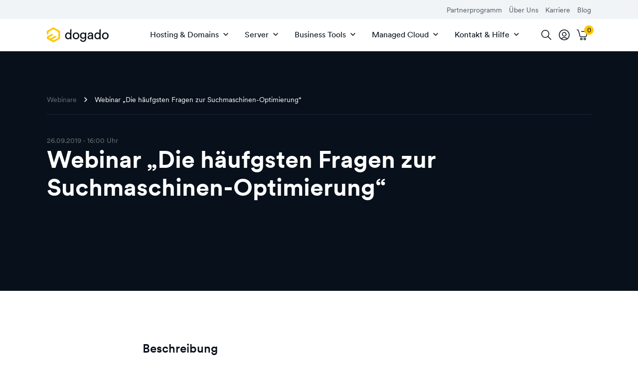

--- FILE ---
content_type: text/html; charset=UTF-8
request_url: https://www.dogado.de/webinare/webinar-die-haeufgsten-fragen-zur-suchmaschinen-optimierung
body_size: 23275
content:

<!DOCTYPE html>
<html lang="de">
    <head>
                        <meta charset="utf-8" />
            <meta http-equiv="X-UA-Compatible" content="IE=edge" />
            <meta name="viewport" content="width=device-width, initial-scale=1" />
            <meta name="ahrefs-site-verification" content="c2f222fd0fc1968cf642b543e32060455be1adaf964d934d77c2c44dacd7fcae" />

            <link rel="preconnect" href="https://a.delivery.consentmanager.net/" crossorigin />
            <link rel="dns-prefetch" href="https://a.delivery.consentmanager.net/" />
            <link rel="preconnect" href="https://cdn.consentmanager.net/" crossorigin />
            <link rel="dns-prefetch" href="https://cdn.consentmanager.net/" />

            <link rel="icon" type="image/png" href="/build/website/dogado/img/webspaces/dogado/favicon/favicon-96x96.ef5818a5.png" sizes="96x96" />
            <link rel="icon" type="image/svg+xml" href="/build/website/dogado/img/webspaces/dogado/favicon/favicon.05b8a475.svg" />
            <link rel="shortcut icon" href="/img/webspaces/dogado/favicon/favicon.ico" />
            <link rel="apple-touch-icon" sizes="180x180" href="/build/website/dogado/img/webspaces/dogado/favicon/apple-touch-icon.d5010e91.png" />
            <link rel="manifest" href="/site.webmanifest" />

            <meta name="theme-color" content="#fec600" />

            
<title>Webinar „Die häufgsten Fragen zur Suchmaschinen-Optimierung“ - dogado.de Webinar</title><meta name="description" content="In unserem ersten Webinar zeigen wir euch die Grundlagen der Suchmaschinenoptimierung und beantworten die meist gestellten Fragen unserer Kunden zum Thema Google."><meta name="robots" content="index,follow">                            <link rel="alternate" hreflang="x-default" href="https://www.dogado.de/webinare/webinar-die-haeufgsten-fragen-zur-suchmaschinen-optimierung" />                                <link rel="alternate" hreflang="de-DE" href="https://www.dogado.de/webinare/webinar-die-haeufgsten-fragen-zur-suchmaschinen-optimierung" /><link rel="canonical" href="https://www.dogado.de/webinare/webinar-die-haeufgsten-fragen-zur-suchmaschinen-optimierung"><meta name="zd-site-verification" content="lb8x5xxco8c0xnr454aafok" /><script type="application/ld+json">
    {
        "@context": "https://schema.org",
        "@type": "BreadcrumbList",
        "itemListElement": [
                    {
                "@type": "ListItem",
                "position": "1",
                "name": "Entdecken",
                "item": "https://www.dogado.de/"
            },                    {
                "@type": "ListItem",
                "position": "2",
                "name": "Webinare",
                "item": "https://www.dogado.de/webinare"
            },                    {
                "@type": "ListItem",
                "position": "3",
                "name": "Webinar „Die häufgsten Fragen zur Suchmaschinen-Optimierung“",
                "item": "https://www.dogado.de/webinare/webinar-die-haeufgsten-fragen-zur-suchmaschinen-optimierung"
            }            ]
}
</script>

                            
    <style>
        :root{--table-border-color:var(--black-90);--table-thead-even-background:var(--gray);--table-color:var(--black-20);--pi:3.14159;--real-vh-static:100vh;--real-container-width:100vw;--font-weight-regular:400;--font-weight-book:500;--font-weight-medium:600;--font-weight-bold:700;--primary:#fec600;--primary-10:#fecc19;--primary-20:#fed133;--primary-30:#fed74d;--primary-40:#fedd66;--primary-50:#ffe280;--primary-60:#ffe899;--primary-70:#ffeeb3;--primary-80:#fff4cc;--primary-contrast:#08111b;--black:#08111b;--black-10:#192735;--black-20:#333f4c;--black-30:#4c5762;--black-40:#666f79;--black-50:#80878f;--black-60:#9aa0a6;--black-70:#b2b7bc;--black-80:#cccfd2;--black-85:#dadbdd;--black-90:#e5e7e9;--partner-blue:#192735;--partner-blue-10:#7a94b2;--gray:#f0f4f7;--danger:#df1f1f;--danger-80:#f9d2d2;--danger-90:#fce9e9;--success:#198139;--white:#fff;--universe-pro:#000;--universe-pro-10:#353535;--universe-pro-20:#4c4c4c;--universe-pro-30:#626262;--universe-pro-40:#797979;--universe-pro-50:#8f8f8f;--universe-pro-60:#a6a6a6;--universe-pro-70:#bcbcbc;--universe-pro-80:#d2d2d2;--universe-pro-85:#ddd;--universe-pro-90:#e9e9e9;--universe-pro-95:#f7f7f7;--gradient-universe-pro-10:linear-gradient(0deg,#353535,#35353580);--transparent:#0000;--transition-timing-function:cubic-bezier(0.25,0.1,0.25,0.99);--font-family:-apple-system,BlinkMacSystemFont,"Segoe UI",Roboto,"Helvetica Neue",Arial,"Noto Sans",sans-serif,"Apple Color Emoji","Segoe UI Emoji","Segoe UI Symbol","Noto Color Emoji";--container-padding:1.25rem}@media(min-width:36rem){:root{--container-padding:1.5rem}}@media(min-width:48rem){:root{--container-padding:1.5rem}}@media(min-width:62rem){:root{--container-padding:1.5rem}}@media(min-width:75rem){:root{--container-padding:1.5rem}}:root{--container-max-width:100%;--container-max-width-absolute:100%}@media(min-width:36rem){:root{--container-max-width:100%;--container-max-width-absolute:100%}}@media(min-width:48rem){:root{--container-max-width:45rem;--container-max-width-absolute:45rem}}@media(min-width:62rem){:root{--container-max-width:60rem;--container-max-width-absolute:60rem}}@media(min-width:75rem){:root{--container-max-width:71.25rem;--container-max-width-absolute:71.25rem}}:root{--breakpoint-min-width:0}@media(min-width:36rem){:root{--breakpoint-min-width:576}}@media(min-width:48rem){:root{--breakpoint-min-width:768}}@media(min-width:62rem){:root{--breakpoint-min-width:992}}@media(min-width:75rem){:root{--breakpoint-min-width:1200}}:root{--heading-1-font-size:2rem;--heading-1-font-weight:700;--heading-1-line-height:1.2;--heading-1-letter-spacing:normal;--heading-2-font-size:1.75rem;--heading-2-font-weight:600;--heading-2-line-height:1.3;--heading-2-letter-spacing:normal;--heading-3-font-size:1.5rem;--heading-3-font-weight:600;--heading-3-line-height:1.3;--heading-3-letter-spacing:normal;--heading-4-font-size:1.25rem;--heading-4-font-weight:700;--heading-4-line-height:1.3;--heading-4-letter-spacing:normal;--heading-5-font-size:1.25rem;--heading-5-font-weight:700;--heading-5-line-height:1.3;--heading-5-letter-spacing:normal;--heading-6-font-size:1.25rem;--heading-6-font-weight:700;--heading-6-line-height:1.3;--heading-6-letter-spacing:normal}@media(min-width:36rem){:root{--heading-1-font-size:2rem;--heading-1-font-weight:700;--heading-1-line-height:1.2;--heading-1-letter-spacing:normal;--heading-2-font-size:1.75rem;--heading-2-font-weight:600;--heading-2-line-height:1.3;--heading-2-letter-spacing:normal;--heading-3-font-size:1.5rem;--heading-3-font-weight:600;--heading-3-line-height:1.3;--heading-3-letter-spacing:normal;--heading-4-font-size:1.25rem;--heading-4-font-weight:700;--heading-4-line-height:1.3;--heading-4-letter-spacing:normal;--heading-5-font-size:1.25rem;--heading-5-font-weight:700;--heading-5-line-height:1.3;--heading-5-letter-spacing:normal;--heading-6-font-size:1.25rem;--heading-6-font-weight:700;--heading-6-line-height:1.3;--heading-6-letter-spacing:normal}}@media(min-width:48rem){:root{--heading-1-font-size:2.25rem;--heading-1-font-weight:700;--heading-1-line-height:1.2;--heading-1-letter-spacing:normal;--heading-2-font-size:2rem;--heading-2-font-weight:700;--heading-2-line-height:1.2;--heading-2-letter-spacing:normal;--heading-3-font-size:1.75rem;--heading-3-font-weight:600;--heading-3-line-height:1.3;--heading-3-letter-spacing:normal;--heading-4-font-size:1.5rem;--heading-4-font-weight:600;--heading-4-line-height:1.3;--heading-4-letter-spacing:normal;--heading-5-font-size:1.25rem;--heading-5-font-weight:700;--heading-5-line-height:1.3;--heading-5-letter-spacing:normal;--heading-6-font-size:1.25rem;--heading-6-font-weight:700;--heading-6-line-height:1.3;--heading-6-letter-spacing:normal}}@media(min-width:62rem){:root{--heading-1-font-size:3rem;--heading-1-font-weight:700;--heading-1-line-height:1.2;--heading-1-letter-spacing:normal;--heading-2-font-size:2.25rem;--heading-2-font-weight:700;--heading-2-line-height:1.2;--heading-2-letter-spacing:normal;--heading-3-font-size:2rem;--heading-3-font-weight:700;--heading-3-line-height:1.2;--heading-3-letter-spacing:normal;--heading-4-font-size:1.75rem;--heading-4-font-weight:600;--heading-4-line-height:1.3;--heading-4-letter-spacing:normal;--heading-5-font-size:1.5rem;--heading-5-font-weight:600;--heading-5-line-height:1.3;--heading-5-letter-spacing:normal;--heading-6-font-size:1.25rem;--heading-6-font-weight:700;--heading-6-line-height:1.3;--heading-6-letter-spacing:normal}}@media(min-width:75rem){:root{--heading-1-font-size:3rem;--heading-1-font-weight:700;--heading-1-line-height:1.2;--heading-1-letter-spacing:normal;--heading-2-font-size:2.25rem;--heading-2-font-weight:700;--heading-2-line-height:1.2;--heading-2-letter-spacing:normal;--heading-3-font-size:2rem;--heading-3-font-weight:700;--heading-3-line-height:1.2;--heading-3-letter-spacing:normal;--heading-4-font-size:1.75rem;--heading-4-font-weight:600;--heading-4-line-height:1.3;--heading-4-letter-spacing:normal;--heading-5-font-size:1.5rem;--heading-5-font-weight:600;--heading-5-line-height:1.3;--heading-5-letter-spacing:normal;--heading-6-font-size:1.25rem;--heading-6-font-weight:700;--heading-6-line-height:1.3;--heading-6-letter-spacing:normal}}:root{--heading-1-font-size-base:3rem;--heading-1-font-weight-base:700;--heading-1-line-height-base:1.2;--heading-1-letter-spacing-base:normal;--heading-2-font-size-base:2.25rem;--heading-2-font-weight-base:700;--heading-2-line-height-base:1.2;--heading-2-letter-spacing-base:normal;--heading-3-font-size-base:2rem;--heading-3-font-weight-base:700;--heading-3-line-height-base:1.2;--heading-3-letter-spacing-base:normal;--heading-4-font-size-base:1.75rem;--heading-4-font-weight-base:600;--heading-4-line-height-base:1.3;--heading-4-letter-spacing-base:normal;--heading-5-font-size-base:1.5rem;--heading-5-font-weight-base:600;--heading-5-line-height-base:1.3;--heading-5-letter-spacing-base:normal;--heading-6-font-size-base:1.25rem;--heading-6-font-weight-base:700;--heading-6-line-height-base:1.3;--heading-6-letter-spacing-base:normal}html{-webkit-text-size-adjust:100%;box-sizing:border-box;tab-size:4;word-break:normal}*,:after,:before{background-repeat:no-repeat;box-sizing:inherit}:after,:before{text-decoration:inherit;vertical-align:inherit}*{margin:0;padding:0}hr{color:inherit;height:0;overflow:visible}details,main{display:block}summary{display:list-item}small{font-size:80%}[hidden]{display:none}abbr[title]{border-bottom:none;text-decoration:underline;-webkit-text-decoration:underline dotted;text-decoration:underline dotted}a{background-color:initial}a:active,a:hover{outline-width:0}code,kbd,pre,samp{font-family:monospace,monospace}pre{font-size:1em}b,strong{font-weight:bolder}sub,sup{font-size:75%;line-height:0;position:relative;vertical-align:initial}sub{bottom:-.25em}sup{top:-.5em}table{border-color:inherit;text-indent:0}iframe{border-style:none}input{border-radius:0}[type=number]::-webkit-inner-spin-button,[type=number]::-webkit-outer-spin-button{height:auto}[type=search]{-webkit-appearance:textfield;outline-offset:-.125rem}[type=search]::-webkit-search-decoration{-webkit-appearance:none}textarea{overflow:auto;resize:vertical}button,input,optgroup,select,textarea{font:inherit}optgroup{font-weight:700}button{overflow:visible}button,select{text-transform:none}[role=button],[type=button],[type=reset],[type=submit],button{cursor:pointer}[type=button]::-moz-focus-inner,[type=reset]::-moz-focus-inner,[type=submit]::-moz-focus-inner,button::-moz-focus-inner{border-style:none;padding:0}[type=button]::-moz-focus-inner,[type=reset]::-moz-focus-inner,[type=submit]::-moz-focus-inner,button:-moz-focusring{outline:.0625rem dotted ButtonText}[type=reset],[type=submit],button,html [type=button]{-webkit-appearance:button}button,input,select,textarea{background-color:initial;border-style:none}a:focus,button:focus,input:focus,select:focus,textarea:focus{outline-width:0}select{-moz-appearance:none;-webkit-appearance:none}select::-ms-expand{display:none}select::-ms-value{color:currentColor}legend{border:0;color:inherit;display:table;max-width:100%;white-space:normal}::-webkit-file-upload-button{-webkit-appearance:button;color:inherit;font:inherit}[disabled]{cursor:default}img{border-style:none}progress{vertical-align:initial}[aria-busy=true]{cursor:progress}[aria-controls]{cursor:pointer}[aria-disabled=true]{cursor:default}[role=button],[type=button],[type=reset],[type=submit],button{color:inherit}a{color:var(--a-color,var(--black));-webkit-text-decoration:underline;text-decoration:underline;text-decoration-thickness:.125rem;text-underline-offset:.0625rem}a:focus,a:hover{text-decoration-color:var(--primary)}a:not(:focus-visible):not(.focus-visible),button:not(:focus-visible):not(.focus-visible),input:not(:focus-visible):not(.focus-visible),select:not(:focus-visible):not(.focus-visible),textarea:not(:focus-visible):not(.focus-visible){outline:none}body{background:var(--body-background-color,var(--white));color:var(--body-color,var(--black));font-family:var(--font-family);font-size:1rem;font-weight:400;line-height:1.4;-webkit-font-smoothing:antialiased!important;-moz-osx-font-smoothing:grayscale!important;overflow-x:hidden!important;width:100vw}hr{border:0;border-top:.0625rem solid var(--hr-border-color,var(--black-90))}.sr-only{height:.0625rem!important;margin:-.0625rem!important;overflow:hidden!important;padding:0!important;position:absolute;width:.0625rem!important;clip:rect(0,0,0,0)!important;border:0!important;clip-path:inset(50%);white-space:nowrap!important}ul{padding-left:2.5rem}[tabindex]:not([tabindex="-1"]):focus-visible,a[href]:focus-visible,button:not([disabled]):focus-visible,iframe:focus-visible,input:not([disabled]):focus-visible,select:not([disabled]):focus-visible,textarea:not([disabled]):focus-visible{outline:.125rem solid #007acc}canvas:where([width]),img:where([width]),video:where([width]){width:calc(var(--width)/16*1rem)}canvas:where([height]),img:where([height]),video:where([height]){height:calc(var(--height)/16*1rem)}canvas:where([width][height]):where([data-object-fit=fill]),img:where([width][height]):where([data-object-fit=fill]),video:where([width][height]):where([data-object-fit=fill]){object-fit:fill}canvas:where([width][height]):where([data-object-fit=contain]),img:where([width][height]):where([data-object-fit=contain]),video:where([width][height]):where([data-object-fit=contain]){object-fit:contain}canvas:where([width][height]):where([data-object-fit=cover]),img:where([width][height]):where([data-object-fit=cover]),video:where([width][height]):where([data-object-fit=cover]){object-fit:cover}.container{margin-left:auto;margin-right:auto;max-width:var(--container-max-width);padding-left:var(--container-padding);padding-right:var(--container-padding);width:100%}.full-width{left:50%;margin-left:-50vw;margin-right:-50vw;position:relative;right:50%;width:100vw}.row{--cols:12;--gutter:1.5rem}@media(min-width:36rem){.row{--gutter:1.5rem}}@media(min-width:48rem){.row{--gutter:1.5rem}}@media(min-width:62rem){.row{--gutter:2.25rem}}@media(min-width:75rem){.row{--gutter:2.25rem}}.row{--gutter-x:var(--gutter);--gutter-y:0rem;display:flex;flex-wrap:wrap;margin:calc(var(--gutter-y)/2*-1) calc(var(--gutter-x)/2*-1)}.row>.col,.row>[class*=col-]{padding:calc(var(--gutter-y)/2) calc(var(--gutter-x)/2);width:100%}.gutter-y{--gutter-y:var(--gutter)}.col{flex-basis:0;flex-grow:1;max-width:100%}.col-1{flex:0 0 calc(100%/var(--cols)*1);max-width:calc(100%/var(--cols)*1)}.col-2{flex:0 0 calc(100%/var(--cols)*2);max-width:calc(100%/var(--cols)*2)}.col-3{flex:0 0 calc(100%/var(--cols)*3);max-width:calc(100%/var(--cols)*3)}.col-4{flex:0 0 calc(100%/var(--cols)*4);max-width:calc(100%/var(--cols)*4)}.col-5{flex:0 0 calc(100%/var(--cols)*5);max-width:calc(100%/var(--cols)*5)}.col-6{flex:0 0 calc(100%/var(--cols)*6);max-width:calc(100%/var(--cols)*6)}.col-7{flex:0 0 calc(100%/var(--cols)*7);max-width:calc(100%/var(--cols)*7)}.col-8{flex:0 0 calc(100%/var(--cols)*8);max-width:calc(100%/var(--cols)*8)}.col-9{flex:0 0 calc(100%/var(--cols)*9);max-width:calc(100%/var(--cols)*9)}.col-10{flex:0 0 calc(100%/var(--cols)*10);max-width:calc(100%/var(--cols)*10)}.col-11{flex:0 0 calc(100%/var(--cols)*11);max-width:calc(100%/var(--cols)*11)}.col-12{flex:0 0 calc(100%/var(--cols)*12);max-width:calc(100%/var(--cols)*12)}@media(min-width:36rem){.col-sm-1{flex:0 0 calc(100%/var(--cols)*1);max-width:calc(100%/var(--cols)*1)}.col-sm-2{flex:0 0 calc(100%/var(--cols)*2);max-width:calc(100%/var(--cols)*2)}.col-sm-3{flex:0 0 calc(100%/var(--cols)*3);max-width:calc(100%/var(--cols)*3)}.col-sm-4{flex:0 0 calc(100%/var(--cols)*4);max-width:calc(100%/var(--cols)*4)}.col-sm-5{flex:0 0 calc(100%/var(--cols)*5);max-width:calc(100%/var(--cols)*5)}.col-sm-6{flex:0 0 calc(100%/var(--cols)*6);max-width:calc(100%/var(--cols)*6)}.col-sm-7{flex:0 0 calc(100%/var(--cols)*7);max-width:calc(100%/var(--cols)*7)}.col-sm-8{flex:0 0 calc(100%/var(--cols)*8);max-width:calc(100%/var(--cols)*8)}.col-sm-9{flex:0 0 calc(100%/var(--cols)*9);max-width:calc(100%/var(--cols)*9)}.col-sm-10{flex:0 0 calc(100%/var(--cols)*10);max-width:calc(100%/var(--cols)*10)}.col-sm-11{flex:0 0 calc(100%/var(--cols)*11);max-width:calc(100%/var(--cols)*11)}.col-sm-12{flex:0 0 calc(100%/var(--cols)*12);max-width:calc(100%/var(--cols)*12)}}@media(min-width:48rem){.col-md-1{flex:0 0 calc(100%/var(--cols)*1);max-width:calc(100%/var(--cols)*1)}.col-md-2{flex:0 0 calc(100%/var(--cols)*2);max-width:calc(100%/var(--cols)*2)}.col-md-3{flex:0 0 calc(100%/var(--cols)*3);max-width:calc(100%/var(--cols)*3)}.col-md-4{flex:0 0 calc(100%/var(--cols)*4);max-width:calc(100%/var(--cols)*4)}.col-md-5{flex:0 0 calc(100%/var(--cols)*5);max-width:calc(100%/var(--cols)*5)}.col-md-6{flex:0 0 calc(100%/var(--cols)*6);max-width:calc(100%/var(--cols)*6)}.col-md-7{flex:0 0 calc(100%/var(--cols)*7);max-width:calc(100%/var(--cols)*7)}.col-md-8{flex:0 0 calc(100%/var(--cols)*8);max-width:calc(100%/var(--cols)*8)}.col-md-9{flex:0 0 calc(100%/var(--cols)*9);max-width:calc(100%/var(--cols)*9)}.col-md-10{flex:0 0 calc(100%/var(--cols)*10);max-width:calc(100%/var(--cols)*10)}.col-md-11{flex:0 0 calc(100%/var(--cols)*11);max-width:calc(100%/var(--cols)*11)}.col-md-12{flex:0 0 calc(100%/var(--cols)*12);max-width:calc(100%/var(--cols)*12)}}@media(min-width:62rem){.col-lg-1{flex:0 0 calc(100%/var(--cols)*1);max-width:calc(100%/var(--cols)*1)}.col-lg-2{flex:0 0 calc(100%/var(--cols)*2);max-width:calc(100%/var(--cols)*2)}.col-lg-3{flex:0 0 calc(100%/var(--cols)*3);max-width:calc(100%/var(--cols)*3)}.col-lg-4{flex:0 0 calc(100%/var(--cols)*4);max-width:calc(100%/var(--cols)*4)}.col-lg-5{flex:0 0 calc(100%/var(--cols)*5);max-width:calc(100%/var(--cols)*5)}.col-lg-6{flex:0 0 calc(100%/var(--cols)*6);max-width:calc(100%/var(--cols)*6)}.col-lg-7{flex:0 0 calc(100%/var(--cols)*7);max-width:calc(100%/var(--cols)*7)}.col-lg-8{flex:0 0 calc(100%/var(--cols)*8);max-width:calc(100%/var(--cols)*8)}.col-lg-9{flex:0 0 calc(100%/var(--cols)*9);max-width:calc(100%/var(--cols)*9)}.col-lg-10{flex:0 0 calc(100%/var(--cols)*10);max-width:calc(100%/var(--cols)*10)}.col-lg-11{flex:0 0 calc(100%/var(--cols)*11);max-width:calc(100%/var(--cols)*11)}.col-lg-12{flex:0 0 calc(100%/var(--cols)*12);max-width:calc(100%/var(--cols)*12)}}@media(min-width:75rem){.col-xl-1{flex:0 0 calc(100%/var(--cols)*1);max-width:calc(100%/var(--cols)*1)}.col-xl-2{flex:0 0 calc(100%/var(--cols)*2);max-width:calc(100%/var(--cols)*2)}.col-xl-3{flex:0 0 calc(100%/var(--cols)*3);max-width:calc(100%/var(--cols)*3)}.col-xl-4{flex:0 0 calc(100%/var(--cols)*4);max-width:calc(100%/var(--cols)*4)}.col-xl-5{flex:0 0 calc(100%/var(--cols)*5);max-width:calc(100%/var(--cols)*5)}.col-xl-6{flex:0 0 calc(100%/var(--cols)*6);max-width:calc(100%/var(--cols)*6)}.col-xl-7{flex:0 0 calc(100%/var(--cols)*7);max-width:calc(100%/var(--cols)*7)}.col-xl-8{flex:0 0 calc(100%/var(--cols)*8);max-width:calc(100%/var(--cols)*8)}.col-xl-9{flex:0 0 calc(100%/var(--cols)*9);max-width:calc(100%/var(--cols)*9)}.col-xl-10{flex:0 0 calc(100%/var(--cols)*10);max-width:calc(100%/var(--cols)*10)}.col-xl-11{flex:0 0 calc(100%/var(--cols)*11);max-width:calc(100%/var(--cols)*11)}.col-xl-12{flex:0 0 calc(100%/var(--cols)*12);max-width:calc(100%/var(--cols)*12)}}.offset-0{margin-left:0}.offset-1{margin-left:calc(100%/var(--cols)*1)}.offset-2{margin-left:calc(100%/var(--cols)*2)}.offset-3{margin-left:calc(100%/var(--cols)*3)}.offset-4{margin-left:calc(100%/var(--cols)*4)}.offset-5{margin-left:calc(100%/var(--cols)*5)}.offset-6{margin-left:calc(100%/var(--cols)*6)}@media(min-width:36rem){.offset-sm-0{margin-left:0}.offset-sm-1{margin-left:calc(100%/var(--cols)*1)}.offset-sm-2{margin-left:calc(100%/var(--cols)*2)}.offset-sm-3{margin-left:calc(100%/var(--cols)*3)}.offset-sm-4{margin-left:calc(100%/var(--cols)*4)}.offset-sm-5{margin-left:calc(100%/var(--cols)*5)}.offset-sm-6{margin-left:calc(100%/var(--cols)*6)}}@media(min-width:48rem){.offset-md-0{margin-left:0}.offset-md-1{margin-left:calc(100%/var(--cols)*1)}.offset-md-2{margin-left:calc(100%/var(--cols)*2)}.offset-md-3{margin-left:calc(100%/var(--cols)*3)}.offset-md-4{margin-left:calc(100%/var(--cols)*4)}.offset-md-5{margin-left:calc(100%/var(--cols)*5)}.offset-md-6{margin-left:calc(100%/var(--cols)*6)}}@media(min-width:62rem){.offset-lg-0{margin-left:0}.offset-lg-1{margin-left:calc(100%/var(--cols)*1)}.offset-lg-2{margin-left:calc(100%/var(--cols)*2)}.offset-lg-3{margin-left:calc(100%/var(--cols)*3)}.offset-lg-4{margin-left:calc(100%/var(--cols)*4)}.offset-lg-5{margin-left:calc(100%/var(--cols)*5)}.offset-lg-6{margin-left:calc(100%/var(--cols)*6)}}@media(min-width:75rem){.offset-xl-0{margin-left:0}.offset-xl-1{margin-left:calc(100%/var(--cols)*1)}.offset-xl-2{margin-left:calc(100%/var(--cols)*2)}.offset-xl-3{margin-left:calc(100%/var(--cols)*3)}.offset-xl-4{margin-left:calc(100%/var(--cols)*4)}.offset-xl-5{margin-left:calc(100%/var(--cols)*5)}.offset-xl-6{margin-left:calc(100%/var(--cols)*6)}}.img-responsive{height:auto!important;max-width:100%!important}.img-full{display:block;height:auto;max-width:100%;width:100%}.preload *{transition:none!important}.stretched-link:after{background-color:#0000;bottom:0;content:"";left:0;pointer-events:auto;position:absolute;right:0;top:0;z-index:1}h1 u,h2 u,h3 u,h4 u,h5 u,h6 u{position:relative;-webkit-text-decoration:none;text-decoration:none;-webkit-text-decoration:none!important;text-decoration:none!important;white-space:nowrap;z-index:1}h1 u:after,h2 u:after,h3 u:after,h4 u:after,h5 u:after,h6 u:after{background-color:var(--primary);bottom:-.6875rem;content:"";height:1.375rem;left:-.5rem;-webkit-mask-image:url(/build/website/dogado/img/hand-drawn-underline.108c5c25.svg);mask-image:url(/build/website/dogado/img/hand-drawn-underline.108c5c25.svg);-webkit-mask-size:100% 100%;mask-size:100% 100%;position:absolute;right:-.625rem;z-index:-1}@media(min-width:48rem){h1 u:after,h2 u:after,h3 u:after,h4 u:after,h5 u:after,h6 u:after{bottom:-.5rem;display:block;left:.0625rem;right:.0625rem}}h1,h2,h3,h4,h5,h6{-webkit-hyphens:auto;hyphens:auto;-webkit-hyphenate-limit-before:5;-webkit-hyphenate-limit-after:5;hyphenate-limit-chars:15 5 5}.heading-1,h1{font-size:var(--heading-1-font-size);font-weight:var(--heading-1-font-weight);letter-spacing:var(--heading-1-letter-spacing,normal);line-height:var(--heading-1-line-height)}.heading-1,.heading-2,h1,h2{color:var(--heading-color,var(--black));font-family:var(--font-family-heading,var(--font-family)),sans-serif}.heading-2,h2{font-size:var(--heading-2-font-size);font-weight:var(--heading-2-font-weight);letter-spacing:var(--heading-2-letter-spacing,normal);line-height:var(--heading-2-line-height)}.heading-3,h3{font-size:var(--heading-3-font-size);font-weight:var(--heading-3-font-weight);letter-spacing:var(--heading-3-letter-spacing,normal);line-height:var(--heading-3-line-height)}.heading-3,.heading-4,h3,h4{color:var(--heading-color,var(--black));font-family:var(--font-family-heading,var(--font-family)),sans-serif}.heading-4,h4{font-size:var(--heading-4-font-size);font-weight:var(--heading-4-font-weight);letter-spacing:var(--heading-4-letter-spacing,normal);line-height:var(--heading-4-line-height)}.heading-5,h5{font-size:var(--heading-5-font-size);font-weight:var(--heading-5-font-weight);letter-spacing:var(--heading-5-letter-spacing,normal);line-height:var(--heading-5-line-height)}.heading-5,.heading-6,h5,h6{color:var(--heading-color,var(--black));font-family:var(--font-family-heading,var(--font-family)),sans-serif}.heading-6,h6{font-size:var(--heading-6-font-size);font-weight:var(--heading-6-font-weight);letter-spacing:var(--heading-6-letter-spacing,normal);line-height:var(--heading-6-line-height)}.article>*{margin-bottom:1.25em}.article>:first-child{margin-top:0!important}.article>:last-child{margin-bottom:0!important}.article>h1,.article>h2,.article>h3,.article>h4{margin-bottom:2.5rem;margin-top:5rem}.article>h5,.article>h6{margin-bottom:1rem;margin-top:2.5rem}.article>ol,.article>ul{padding-left:1rem}.article>ol>li+li,.article>ul>li+li{margin-top:.25em}.article>*>a,.article>a{color:var(--black);font-weight:500;-webkit-text-decoration:none;text-decoration:none}.article>*>a:focus,.article>*>a:hover,.article>a:focus,.article>a:hover{-webkit-text-decoration:underline;text-decoration:underline}.avatar{align-items:center;display:inline-flex}.avatar-background-primary{background-color:var(--primary)}.avatar-background-white{background-color:var(--white)}.avatar-background-gray{background-color:var(--gray)}.avatar-image{border-radius:50%;display:flex;overflow:hidden}.avatar-image img{-webkit-mask-image:url(/build/website/dogado/img/components/avatar/avatar-mask-first.af49df70.svg);mask-image:url(/build/website/dogado/img/components/avatar/avatar-mask-first.af49df70.svg)}.avatar-image:not(:first-child) img{-webkit-mask-image:url(/build/website/dogado/img/components/avatar/avatar-mask-second.8ad82e73.svg);mask-image:url(/build/website/dogado/img/components/avatar/avatar-mask-second.8ad82e73.svg)}.avatar-image-20:not(:first-child){margin-left:-.25rem}.avatar-image-20 img{height:1.25rem;-webkit-mask-size:1.25rem;mask-size:1.25rem;width:1.25rem}.avatar-image-28:not(:first-child){margin-left:-.5rem}.avatar-image-28 img{height:1.75rem;-webkit-mask-size:1.75rem;mask-size:1.75rem;width:1.75rem}.avatar-image-32:not(:first-child){margin-left:-.5625rem}.avatar-image-32 img{height:2rem;-webkit-mask-size:2rem;mask-size:2rem;width:2rem}.avatar-image-36:not(:first-child){margin-left:-.6875rem}.avatar-image-36 img{height:2.25rem;-webkit-mask-size:2.25rem;mask-size:2.25rem;width:2.25rem}.avatar-image-38:not(:first-child){margin-left:-.75rem}.avatar-image-38 img{height:2.375rem;-webkit-mask-size:2.375rem;mask-size:2.375rem;width:2.375rem}.avatar-image-40:not(:first-child){margin-left:-.75rem}.avatar-image-40 img{height:2.5rem;-webkit-mask-size:2.5rem;mask-size:2.5rem;width:2.5rem}.avatar-image-44:not(:first-child){margin-left:-.875rem}.avatar-image-44 img{height:2.75rem;-webkit-mask-size:2.75rem;mask-size:2.75rem;width:2.75rem}.avatar-image-48:not(:first-child){margin-left:-1rem}.avatar-image-48 img{height:3rem;-webkit-mask-size:3rem;mask-size:3rem;width:3rem}.avatar-image-50:not(:first-child){margin-left:-1rem}.avatar-image-50 img{height:3.125rem;-webkit-mask-size:3.125rem;mask-size:3.125rem;width:3.125rem}.avatar-image-52:not(:first-child){margin-left:-1.0625rem}.avatar-image-52 img{height:3.25rem;-webkit-mask-size:3.25rem;mask-size:3.25rem;width:3.25rem}.avatar-image-56:not(:first-child){margin-left:-1.1875rem}.avatar-image-56 img{height:3.5rem;-webkit-mask-size:3.5rem;mask-size:3.5rem;width:3.5rem}.avatar-image-60:not(:first-child){margin-left:-1.25rem}.avatar-image-60 img{height:3.75rem;-webkit-mask-size:3.75rem;mask-size:3.75rem;width:3.75rem}.avatar-image-68:not(:first-child){margin-left:-1.5rem}.avatar-image-68 img{height:4.25rem;-webkit-mask-size:4.25rem;mask-size:4.25rem;width:4.25rem}.avatar-image-80:not(:first-child){margin-left:-1.75rem}.avatar-image-80 img{height:5rem;-webkit-mask-size:5rem;mask-size:5rem;width:5rem}.avatar-image-90:not(:first-child){margin-left:-2rem}.avatar-image-90 img{height:5.625rem;-webkit-mask-size:5.625rem;mask-size:5.625rem;width:5.625rem}.avatar-image-200:not(:first-child){margin-left:-4.75rem}.avatar-image-200 img{height:12.5rem;-webkit-mask-size:12.5rem;mask-size:12.5rem;width:12.5rem}.avatar-image-300:not(:first-child){margin-left:-7.25rem}.avatar-image-300 img{height:18.75rem;-webkit-mask-size:18.75rem;mask-size:18.75rem;width:18.75rem}.avatar-image-434:not(:first-child){margin-left:-10.625rem}.avatar-image-434 img{height:27.125rem;-webkit-mask-size:27.125rem;mask-size:27.125rem;width:27.125rem}.accordion-collapse{height:0;overflow:hidden;transition:height .15s var(--transition-timing-function);will-change:height}.btn{--btn-padding:1rem 1.25rem;--btn-border-radius:0.5rem;align-items:center;border-radius:var(--btn-border-radius);cursor:pointer;display:inline-flex;font-weight:var(--font-weight-book);justify-content:center;line-height:1.25rem;padding:var(--btn-padding);transition-duration:.15s;transition-property:background-color,transform;transition-timing-function:var(--transition-timing-function)}.btn,.btn:hover{-webkit-text-decoration:none;text-decoration:none}.btn:active,.btn:focus{transform:scale3d(.96)}.btn>svg[width="12"]:first-child{margin-right:.5rem}.btn>svg[width="12"]:last-child{margin-left:.5rem}.btn>svg[width="20"]:first-child{margin-right:.75rem}.btn>svg[width="20"]:last-child{margin-left:.75rem}.btn-link{--btn-padding:0;--btn-border-radius:0;background:none;color:var(--body-color);font-weight:var(--font-weight-regular)}.btn-link>span{position:relative}.btn-link>span:before{background:var(--primary);bottom:-.125rem;content:"";height:.125rem;left:0;position:absolute;transition:all .14s ease;width:0}.btn-link>span>svg[width="12"]:first-child{margin-right:.25rem}.btn-link>span>svg[width="12"]:last-child{margin-left:.25rem}.btn-link:active,.btn-link:focus,.btn-link:hover{color:var(--body-color);transform:none}.btn-link:active>span:before,.btn-link:focus>span:before,.btn-link:hover>span:before{width:100%}.btn-sm{--btn-padding:0.75rem 1rem}.btn-sm>svg[width="12"]:first-child{margin-right:.625rem}.btn-sm>svg[width="12"]:last-child{margin-left:.625rem}.btn-lg{--btn-padding:1.375rem 1.25rem}.btn-block{display:flex;width:100%}.btn-center,.btn-left{margin-right:auto}.btn-center,.btn-right{margin-left:auto}.btn-primary{background:var(--primary);color:var(--black)}.btn-primary:focus,.btn-primary:hover{background:var(--primary-30);color:var(--black)}.btn-secondary{background:var(--gray);color:var(--black)}.btn-secondary:focus,.btn-secondary:hover{background:var(--primary);color:var(--black)}.btn-dark{background:var(--black);color:var(--white)}.btn-dark:focus,.btn-dark:hover{background:var(--black-20);color:var(--white)}.btn-transparent{background:#0000;color:var(--black)}.btn-transparent:focus,.btn-transparent:hover{background:var(--gray);color:var(--black)}.btn-danger{background:var(--danger);color:var(--white)}.btn-danger:focus,.btn-danger:hover{background:#c41b1b;color:var(--white)}.btn-white,.btn-white:focus,.btn-white:hover{background:var(--white);color:var(--black)}.popover{left:0;max-width:max-content;opacity:0;padding:0 .625rem;position:absolute;top:0;transition:opacity .15s var(--transition-timing-function);width:25.75rem;z-index:100}@media(min-width:36rem){.popover{padding:0}}.popover ul{list-style-type:none;padding-left:0}.popover ul li{line-height:1.5rem;margin-bottom:1rem;padding-left:1.875rem;position:relative}.popover ul li:before{background-color:var(--primary);background-image:url(/build/website/dogado/packages/hexo-icons/dist/minimal/12/check.33ff7082.svg);background-position:50%;border-radius:.6875rem;content:"";height:1.375rem;left:0;position:absolute;top:0;width:1.375rem}.popover ul li:last-child{margin-bottom:0}.popover p+ul,.popover ul+p{padding-top:.5rem}.popover-title{color:var(--white);font-size:1rem;font-weight:500;line-height:1}.popover-body{background:var(--white);border-radius:1rem;box-shadow:0 0 3.125rem #0000001f;color:var(--black-20);font-size:1rem;line-height:1.6;padding:1.75rem;transform:scale(.95);transition:transform .15s var(--transition-timing-function)}.popover.show{opacity:1}.popover-close{align-items:center;background:var(--gray);border-radius:50%;color:var(--black);display:flex;height:2rem;justify-content:center;margin:-.75rem -.75rem 0 0;transition:.14s background var(--transition-timing-function);width:2rem}.popover-close:focus,.popover-close:hover{background:var(--black-90)}.popover-top-bar{display:flex;font-size:.875rem;justify-content:space-between;margin-bottom:0;padding-bottom:1.25rem}.popover-top-bar-advisor{align-items:center;display:flex}.popover-top-bar-advisor-wrapper{display:flex;flex-direction:column;margin-left:.75rem}.popover-top-bar-advisor-name{color:var(--black);font-weight:var(--font-weight-bold);line-height:1}.popover-top-bar-advisor-title{color:var(--black);line-height:1;margin-top:.25rem}.popover.show .popover-body{transform:scale(1)}.popover-arrow{position:absolute;width:max-content;z-index:-1}.popover-arrow:after{background:url("data:image/svg+xml;charset=utf-8,%3Csvg xmlns='http://www.w3.org/2000/svg' width='14' height='6'%3E%3Cpath fill='%23fff' fill-rule='evenodd' d='M8.744 1.246 14 5v1H0V5l5.256-3.754a3 3 0 0 1 3.488 0'/%3E%3C/svg%3E") 50% no-repeat;content:"";display:block;height:.875rem;width:.875rem}.popover[data-placement=top] .popover-arrow:after{transform:rotate(180deg)}.popover[data-placement=right] .popover-arrow:after{transform:rotate(270deg)}.popover[data-placement=bottom] .popover-arrow:after{transform:rotate(0deg)}.popover[data-placement=left] .popover-arrow:after{transform:rotate(90deg)}.popover[data-placement=top] .popover-body{transform-origin:bottom}.popover[data-placement=right] .popover-body{transform-origin:left}.popover[data-placement=bottom] .popover-body{transform-origin:top}.popover[data-placement=left] .popover-body{transform-origin:right}.popover[data-placement=top] .popover-arrow{bottom:-.5625rem}.popover[data-placement=right] .popover-arrow{left:-.5625rem}.popover[data-placement=bottom] .popover-arrow{top:-.5625rem}.popover[data-placement=left] .popover-arrow{right:-.5625rem}.tab-pane{display:none}.tab-pane.active{display:block}.tooltip{left:0;max-width:15.75rem;opacity:0;position:absolute;top:0;transition:opacity .15s var(--transition-timing-function);width:max-content;z-index:100}.tooltip-title{color:#fff;font-size:1rem;font-weight:500;line-height:1}.tooltip-body{background:var(--black);border-radius:.25rem;box-shadow:0 .5rem .625rem 0 #0000001a;color:#fff;font-size:.875rem;font-weight:500;line-height:1em;padding:.625rem .75rem;transform:scale(.95);transition:transform .15s var(--transition-timing-function)}.tooltip-body>:not(:last-child){margin-bottom:.75rem}.tooltip.show{opacity:1}.tooltip.show .tooltip-body{transform:scale(1)}.tooltip-arrow{position:absolute;width:max-content;z-index:-1}.tooltip-arrow:after{background:url([data-uri]) 50% no-repeat;content:"";display:block;height:.875rem;width:.875rem}.tooltip[data-placement=top] .tooltip-arrow:after{transform:rotate(180deg)}.tooltip[data-placement=right] .tooltip-arrow:after{transform:rotate(270deg)}.tooltip[data-placement=bottom] .tooltip-arrow:after{transform:rotate(0deg)}.tooltip[data-placement=left] .tooltip-arrow:after{transform:rotate(90deg)}.tooltip[data-placement=top] .tooltip-body{transform-origin:bottom}.tooltip[data-placement=right] .tooltip-body{transform-origin:left}.tooltip[data-placement=bottom] .tooltip-body{transform-origin:top}.tooltip[data-placement=left] .tooltip-body{transform-origin:right}.tooltip[data-placement=top] .tooltip-arrow{bottom:-.5625rem}.tooltip[data-placement=right] .tooltip-arrow{left:-.5625rem}.tooltip[data-placement=bottom] .tooltip-arrow{top:-.5625rem}.tooltip[data-placement=left] .tooltip-arrow{right:-.5625rem}.scroll-horizontally-start{--container-body-offset:calc((100vw - var(--real-container-width))/2 + var(--container-padding));display:flex;margin:0 calc(var(--container-body-offset)*-1);overflow-x:auto;overflow-y:hidden}.scroll-horizontally-start>.scroll-horizontally-content{flex-grow:1}.scroll-horizontally-start>.scroll-horizontally-content>.row{flex-wrap:nowrap}.scroll-horizontally-start>.scroll-horizontally-content>.row:after{content:"";flex-shrink:0;width:calc(var(--container-body-offset) - var(--gutter-x)/2)}.scroll-horizontally-start:after,.scroll-horizontally-start:before{content:"";flex-shrink:0;width:var(--container-body-offset)}@media(min-width:48rem){.scroll-horizontally-md-end{margin:initial;overflow:initial}.scroll-horizontally-md-end>.scroll-horizontally-content>.row{flex-wrap:wrap}.scroll-horizontally-md-end:after,.scroll-horizontally-md-end:before,.scroll-horizontally-md-end>.scroll-horizontally-content>.row:after{content:normal}}@media(min-width:62rem){.scroll-horizontally-lg-end{margin:initial;overflow:initial}.scroll-horizontally-lg-end>.scroll-horizontally-content>.row{flex-wrap:wrap}.scroll-horizontally-lg-end:after,.scroll-horizontally-lg-end:before,.scroll-horizontally-lg-end>.scroll-horizontally-content>.row:after{content:normal}}@media(min-width:75rem){.scroll-horizontally-xl-end{margin:initial;overflow:initial}.scroll-horizontally-xl-end>.scroll-horizontally-content>.row{flex-wrap:wrap}.scroll-horizontally-xl-end:after,.scroll-horizontally-xl-end:before,.scroll-horizontally-xl-end>.scroll-horizontally-content>.row:after{content:normal}}.icon{height:calc(var(--icon-height)*.0625rem)}.icon[width]{width:calc(var(--icon-width)*.0625rem)}.icon-hexo,.icon-simple-icons{fill:currentColor}.icon-dach,.icon-feather{fill:none;stroke:currentColor;stroke-width:calc(24/var(--icon-height)*.09375rem)}.icon-feather{stroke-linecap:round;stroke-linejoin:round}.medium-zoom-overlay{z-index:10000001}.medium-zoom-overlay+.medium-zoom-image{z-index:10000002}.medium-zoom-overlay+.medium-zoom-image+.medium-zoom-image{z-index:10000003}.medium-zoom--opened .medium-zoom-overlay{-webkit-backdrop-filter:var(-medium-zoom-overlay-backdrop-filter,none);backdrop-filter:var(-medium-zoom-overlay-backdrop-filter,none);background:var(--medium-zoom-overlay-background,#102133e6)!important}.medium-zoom-image{border-radius:.75rem;overflow:hidden}div[data-component][id]{scroll-margin-top:var(--tch-sticky)}div[data-component-background]:only-child{min-height:100%}div[data-component-background]:only-child:not(.full-width){border-radius:1.25rem}@font-face{font-display:swap;font-family:Circular;font-style:normal;font-weight:700;src:url(/build/website/dogado/fonts/circular/circular-bold.74b22d59.woff2) format("woff2"),url(/build/website/dogado/fonts/circular/circular-bold.5c5f11b3.woff) format("woff")}@font-face{font-display:swap;font-family:Circular;font-style:italic;font-weight:700;src:url(/build/website/dogado/fonts/circular/circular-bolditalic.15093d6d.woff2) format("woff2"),url(/build/website/dogado/fonts/circular/circular-bolditalic.dfcc96cc.woff) format("woff")}@font-face{font-display:swap;font-family:Circular;font-style:normal;font-weight:600;src:url(/build/website/dogado/fonts/circular/circular-medium.12140c80.woff2) format("woff2"),url(/build/website/dogado/fonts/circular/circular-medium.a7a0d51e.woff) format("woff")}@font-face{font-display:swap;font-family:Circular;font-style:italic;font-weight:600;src:url(/build/website/dogado/fonts/circular/circular-mediumitalic.7784337c.woff2) format("woff2"),url(/build/website/dogado/fonts/circular/circular-mediumitalic.f44ba5c7.woff) format("woff")}@font-face{font-display:swap;font-family:Circular;font-style:normal;font-weight:500;src:url(/build/website/dogado/fonts/circular/circular-book.c16eff42.woff2) format("woff2"),url(/build/website/dogado/fonts/circular/circular-book.0ae69f00.woff) format("woff")}@font-face{font-display:swap;font-family:Circular;font-style:italic;font-weight:500;src:url(/build/website/dogado/fonts/circular/circular-bookitalic.15093d6d.woff2) format("woff2"),url(/build/website/dogado/fonts/circular/circular-bookitalic.dfcc96cc.woff) format("woff")}@font-face{font-display:swap;font-family:Circular;font-style:normal;font-weight:400;src:url(/build/website/dogado/fonts/circular/circular-regular.1c55adf7.woff2) format("woff2"),url(/build/website/dogado/fonts/circular/circular-regular.1ba2d32c.woff) format("woff")}@font-face{font-display:swap;font-family:Circular;font-style:italic;font-weight:400;src:url(/build/website/dogado/fonts/circular/circular-regularitalic.5bca5cf2.woff2) format("woff2"),url(/build/website/dogado/fonts/circular/circular-regularitalic.fa35a2b4.woff) format("woff")}:root{--font-family:Circular,Verdana,Arial,sans-serif}
.base-notifications{display:none;position:relative}.base-notifications-light{color:var(--black,#000)}.base-notifications-dark{color:var(--white,#fff)}.base-notifications-show{display:block}.base-notifications-body{align-items:center;display:flex;gap:1rem;justify-content:space-between}.base-notifications-description{font-size:.875rem;line-height:1.3125rem;padding:.5rem 0}.base-notifications-description a{color:inherit}.base-notifications-description a:only-of-type:after{background-color:#0000;bottom:0;content:"";left:0;pointer-events:auto;position:absolute;right:0;top:0;z-index:1}.base-notifications-close{align-items:center;display:flex;justify-content:center;margin-right:-1rem;padding:.5rem 1rem;transition:opacity .15s var(--transition-timing-function);z-index:2}.base-notifications-close:hover{opacity:.6}
.app-header{position:sticky;top:0;z-index:102}@media(min-width:75rem){.app-header{top:calc(var(--app-header-top-height)*-1)}}.app-header-top{background:var(--gray);display:none;position:relative;z-index:103}@media(min-width:75rem){.app-header-top{display:flex}}.app-header-top-list{align-items:center;display:flex;justify-content:flex-end;list-style-type:none;min-height:var(--app-header-top-height);-webkit-user-select:none;user-select:none}.app-header-top-list-item{margin-left:.875rem}.app-header-top-list-item-link{color:var(--black-30);font-size:.875rem;-webkit-text-decoration:none;text-decoration:none;transition:.14s color var(--transition-timing-function)}.app-header-top-list-item-link:hover{color:var(--black)}.app-header-main{background:var(--white);position:relative;z-index:103}.app-header-main-body{border-bottom:.0625rem solid var(--black-90)}.app-header-main-buttons{align-items:center;display:flex;justify-content:flex-end}.app-header-main-buttons-close,.app-header-main-buttons-show{display:none;padding:.375rem;width:2.25rem}.app-header-main-buttons-show{display:flex}@media(min-width:75rem){.app-header-main-buttons-show{display:none}}.app-header-main-buttons .tooltip{z-index:104}.app-header-main-content{align-items:center;display:flex;justify-content:space-between;min-height:4rem}.app-header-main-logo a{display:flex}.app-header-main-list{display:none;justify-content:center;list-style-type:none}@media(min-width:75rem){.app-header-main-list{display:flex}}.app-header-main-list-item{align-items:center;border-radius:.25rem;cursor:pointer;display:flex;margin:0 .5rem 0 0;padding:.375rem 0 .5rem .75rem;transition:.2s background var(--transition-timing-function)}.app-header-main-list-item a{padding-right:.75rem;-webkit-text-decoration:none;text-decoration:none}.app-header-main-list-item:focus-visible,.app-header-main-list-item:focus-within,.app-header-main-list-item:hover{background:var(--gray)}.app-header-main-list-item:last-of-type{margin:0}.app-header-main-list-item-text{font-weight:var(--font-weight-book);-webkit-text-decoration:none;text-decoration:none;-webkit-user-select:none;user-select:none}.app-header-main-list-item .icon{margin:0 .75rem 0 .5rem;transition:.2s transform var(--transition-timing-function)}.app-header-main-mobile{background:var(--white);display:none;left:0;max-height:calc(100vh - 4rem);overflow:auto;padding:2.5rem 0;position:absolute;right:0;z-index:102}.app-header-main-mobile-headline{color:var(--black-60);font-size:.875rem;font-weight:var(--font-weight-book);line-height:1.25rem}.app-header-main-mobile-list{list-style-type:none;margin-bottom:3.125rem;padding:0}.app-header-main-mobile-list-item{align-items:center;border-bottom:.0625rem solid var(--black-90);cursor:pointer;display:flex;font-size:1.25rem;justify-content:space-between;line-height:normal;padding:1.25rem 0}.app-header-main-mobile-list-item-text{-webkit-text-decoration:none;text-decoration:none}.app-header-main-mobile-list-item:last-of-type{border-bottom:none}.app-header-main-mobile-list-item-link{align-items:center;display:flex;justify-content:space-between;-webkit-text-decoration:none;text-decoration:none;width:100%}.app-header-secondary{background:var(--white);display:none;left:0;max-height:calc(100vh - 4rem);overflow:auto;padding:1.75rem 0 3.75rem;position:absolute;right:0;z-index:103}@media(min-width:75rem){.app-header-secondary{padding:3.75rem 0}}.app-header-secondary-back{align-items:center;display:flex;font-size:1rem;line-height:1.375rem;margin-bottom:2.5rem}@media(min-width:75rem){.app-header-secondary-back{display:none}}.app-header-secondary-back .icon{margin-right:.875rem}.app-header-secondary-caption,.app-header-secondary-headline{border-bottom:.0625rem solid var(--black-90);font-size:1.25rem;font-weight:var(--font-weight-medium);padding-bottom:1.25rem}@media(min-width:75rem){.app-header-secondary-caption,.app-header-secondary-headline{margin-bottom:1.75rem;padding-bottom:.75rem}}.app-header-secondary-nav{margin-bottom:3.75rem}@media(min-width:75rem){.app-header-secondary-nav{margin-bottom:0}}.app-header-secondary-link{border-bottom:.0625rem solid var(--black-90);color:var(--black);display:block;font-size:1rem;line-height:1.25rem;padding:1.25rem 0;-webkit-text-decoration:none;text-decoration:none}@media(min-width:75rem){.app-header-secondary-link{border-bottom:none;margin-bottom:1.25rem;padding:0}}.app-header-secondary-link:hover{-webkit-text-decoration:none;text-decoration:none}.app-header-secondary-link:hover .app-header-secondary-link-text:before{width:100%}.app-header-secondary-link-text{position:relative}.app-header-secondary-link-text:before{background:var(--primary);bottom:-.125rem;content:"";height:.125rem;left:0;pointer-events:none;position:absolute;transition:all .14s ease;width:0}.app-header-secondary-headline{padding-top:2.5rem}.app-header-backdrop{background:#08111b80;display:none;height:100%;left:0;position:fixed;top:0;width:100%;z-index:101}.app-header[data-header-active] .app-header-backdrop,.app-header[data-mobile-active="1"] .app-header-backdrop{display:block}.app-header[data-mobile-active="1"] .app-header-main-buttons-show{display:none}.app-header[data-mobile-active="1"] .app-header-main-buttons-close,.app-header[data-mobile-active="1"] .app-header-main-mobile{display:flex}.app-header[data-header-active] .app-header-main-mobile,.app-header[data-mobile-active="1"] .app-header-main-buttons>:not(.app-header-main-buttons-show):not(.app-header-main-buttons-close){display:none}.app-header-badge{border-radius:.375rem;float:right;font-size:.75rem;font-weight:var(--font-weight-bold);line-height:.875rem;padding:.25rem .5rem}.app-header-badge-danger{background-color:var(--danger);color:var(--white)}.app-header-secondary-support{align-items:center;background:var(--primary);border-radius:.75rem;display:flex;flex-direction:column;min-height:30rem;overflow:hidden;padding:1.75rem 1.25rem 0;position:relative}@media(min-width:48rem){.app-header-secondary-support{align-items:flex-start;justify-content:space-between;min-height:22.625rem;padding:3rem 0 3rem 2.5rem}}.app-header-secondary-support-body{min-height:10rem;padding-bottom:2.5rem}@media(min-width:48rem){.app-header-secondary-support-body{padding-bottom:0}}.app-header-secondary-support-tel{display:flex;font-size:1.75rem;font-weight:var(--font-weight-medium);line-height:2.25rem;-webkit-text-decoration:none;text-decoration:none}.app-header-secondary-support-cta{align-items:flex-start;display:flex;flex-direction:column;gap:1.25rem;max-width:14.6875rem}.app-header-secondary-support-cta1{background:var(--white);color:var(--black);padding-bottom:.75rem;padding-top:.75rem}.app-header-secondary-support-cta2{font-weight:var(--font-weight-regular);-webkit-text-decoration:none;text-decoration:none}.app-header-secondary-support-image{bottom:-3.125rem;height:16.25rem;position:absolute;width:auto}@media(min-width:48rem){.app-header-secondary-support-image{bottom:0;height:auto;right:-6.25rem;width:auto}}@media(min-width:62rem){.app-header-secondary-support-image{right:-8.75rem}}@media(min-width:75rem){.app-header-secondary-support-image{right:-6.25rem}}.app-header-secondary-support-loading[data-app-header-loading="0"]{display:none}.app-header-secondary-support-loading-dots{align-items:center;display:flex;height:3.875rem;justify-content:flex-start}.app-header-secondary-support-loading-dots-dot{animation:dotsjumping 1.2s ease-in-out infinite;background:var(--black-10);border-radius:50%;height:.5rem;margin-right:.75rem;width:.5rem}.app-header-secondary-support-loading-dots-dot:nth-child(2){animation-delay:.2s}.app-header-secondary-support-loading-dots-dot:nth-child(3){animation-delay:.4s}.app-header-secondary-support-loading-dots-dot:nth-child(4){animation-delay:.6s}.app-header-secondary-support-loading-dots-dot:nth-child(5){animation-delay:.8s}.app-header-secondary-support-loading-dots-dot:last-child{margin-right:0}.app-header-secondary-support-wait{align-items:center;font-size:.875rem}.app-header-secondary-support-wait-text{align-items:center;display:flex;font-size:.75rem;font-weight:var(--font-weight-book);opacity:.4}.app-header-secondary-support-wait[data-header-wait="0"],.app-header-secondary-support-wait[data-header-wait]{display:none}.app-header-secondary-support-wait[data-header-wait="1"]{align-items:center;display:flex;flex-direction:column}@media(min-width:48rem){.app-header-secondary-support-wait[data-header-wait="1"]{align-items:flex-start}}.app-header-secondary-support-wait .icon{margin-right:.25rem}.app-header-secondary-support-opening{align-items:center;border-radius:1rem;display:flex;justify-content:center;margin:0 -.75rem 1.25rem;padding:.25rem .75rem;transition:.2s all var(--transition-timing-function)}.app-header-secondary-support-opening:hover{background:var(--primary-30);cursor:pointer}.app-header-secondary-support-opening:hover .app-header-secondary-support-opening-info{opacity:1}@media(min-width:48rem){.app-header-secondary-support-opening{justify-content:flex-start}}.app-header-secondary-support-opening-indicator{border-radius:.25rem;display:none;height:.5rem;margin-right:.375rem;width:.5rem}.app-header-secondary-support-opening-indicator[data-header-indicator="1"]{background:var(--success);display:inline-block}.app-header-secondary-support-opening-indicator[data-header-indicator="0"]{background:var(--danger);display:inline-block}.app-header-secondary-support-opening-status{font-size:.875rem;margin-right:.5rem}.app-header-secondary-support-opening-status[data-header-status="0"]{color:var(--danger)}.app-header-secondary-support-opening-closing{font-size:.875rem;opacity:.4}.app-header-secondary-support-opening-info{display:none;margin-left:.625rem;opacity:.4;transition:.2s all var(--transition-timing-function)}.app-header-secondary-support-opening-info[data-header-wait="1"]{display:flex}@keyframes dotsjumping{0%,75%,to{transform:translateY(0)}25%{transform:translateY(-.625rem)}}.app-header-highlight{align-items:center;background:var(--primary);border-radius:.75rem;display:flex;flex-direction:column;justify-content:space-between;margin-top:1.375rem;overflow:hidden;padding:1.875rem 1.25rem 10rem;position:relative;transition:.2s background var(--transition-timing-function)}@media(min-width:48rem){.app-header-highlight{padding:1.875rem 3rem 10rem}}.app-header-highlight:hover{background-color:var(--primary-30)}.app-header-highlight:hover .app-header-highlight-image{transform:translateX(-50%) scale(1.05)}@media(min-width:48rem){.app-header-highlight:hover .app-header-highlight-image{transform:translateY(-21%) scale(1.05)}}@media(min-width:62rem){.app-header-highlight:hover .app-header-highlight-image{transform:translateY(-37%) scale(1.05)}}@media(min-width:75rem){.app-header-highlight:hover .app-header-highlight-image{transform:translateY(-37%) scale(1.05)}}@media(min-width:48rem){.app-header-highlight{align-items:center;flex-direction:row;padding:1.875rem}}.app-header-highlight-text{align-items:center;display:flex;flex-direction:column;justify-content:center;text-align:center}@media(min-width:48rem){.app-header-highlight-text{align-items:flex-start;text-align:left}}.app-header-highlight-badge{background:var(--danger);border-radius:1.25rem;color:var(--white);font-size:.875rem;font-weight:500;line-height:.875rem;margin-bottom:.375rem;padding:.3125rem .625rem;z-index:2}.app-header-highlight-image{bottom:-6.875rem;height:auto;left:50%;position:absolute;transform:translateX(-50%);transition:transform .2s var(--transition-timing-function);width:12.5rem;z-index:1}@media(min-width:48rem){.app-header-highlight-image{bottom:auto;left:12.5rem;top:0;transform:translateY(-21%);width:14.375rem}}@media(min-width:62rem){.app-header-highlight-image{left:23.125rem;transform:translateY(-37%);width:19.375rem}}@media(min-width:75rem){.app-header-highlight-image{height:auto;left:27.5rem;transform:translateY(-37%);width:auto}}.app-header-highlight-headline{font-size:1.25rem;font-weight:500;line-height:normal;margin-bottom:1.5rem;max-width:26.875rem;z-index:2}@media(min-width:48rem){.app-header-highlight-headline{margin-bottom:0;max-width:11.875rem}}@media(min-width:62rem){.app-header-highlight-headline{max-width:23.75rem}}.app-header-highlight-cta{z-index:2}.app-header-highlight-cta a:after{background-color:#0000;bottom:0;content:"";left:0;pointer-events:auto;position:absolute;right:0;top:0;z-index:1}.app-header .popover{width:15.75rem;z-index:103}.app-header .popover-body{background:var(--black);border-radius:.25rem;box-shadow:0 .5rem .625rem 0 #0000001a;color:var(--white);font-size:.875rem;padding:1rem;transition:transform .15s var(--transition-timing-function)}.app-header .popover-body>div>:not(:last-child){margin-bottom:.75rem}.app-header .popover-arrow:after{background:url([data-uri]) 50% no-repeat;content:"";display:block;height:.875rem;width:.875rem}.app-header .app-header-popover-opening{font-size:.875rem;font-weight:var(--font-weight-regular);margin-top:-.5rem}.app-header .app-header-popover-opening-table{width:100%}.app-header .app-header-popover-opening-table-td{padding-bottom:.1875rem;padding-top:.1875rem}.app-header .app-header-popover-opening-table-td:nth-child(2n){text-align:right}.app-header .app-header-popover-opening-table-td:nth-child(odd){text-align:left}.app-header .app-header-popover-opening-table-td-bold{font-weight:var(--font-weight-bold)}.app-header .app-header-popover-opening-table-td-name{opacity:.8}.app-header .app-header-popover-opening-table-td-closed{text-align:right}
.app-header-button-search{border-radius:50%;display:flex;padding:.375rem;transition:background .14s ease}.app-header-button-search:hover{background:#e1e5e8d9}
.app-header-button-dropdown-button{border-radius:50%;display:flex;padding:.375rem;transition:background .14s ease}.app-header-button-dropdown-button.app-header-button-dropdown-active,.app-header-button-dropdown-button:hover{background:#e1e5e8d9}.app-header-button-dropdown-list{list-style:none;padding:0;width:fit-content}.app-header-button-dropdown-list-container{background-color:var(--white);border-radius:.625rem;box-shadow:0 .5rem 1.5rem #0000001a;display:none;left:0;position:absolute;top:0;z-index:105}.app-header-button-dropdown-list-container.app-header-button-dropdown-list-active{display:block}.app-header-button-dropdown-list-arrow{background:var(--white);height:.625rem;position:absolute;top:-.3125rem;transform:rotate(45deg);width:.625rem;z-index:-1}.app-header-button-dropdown-list-item{border-bottom:.0625rem solid var(--black-90)}.app-header-button-dropdown-list-item:first-child{border-top-left-radius:.625rem;border-top-right-radius:.625rem}.app-header-button-dropdown-list-item:last-child{border-bottom:0;border-bottom-left-radius:.625rem;border-bottom-right-radius:.625rem}.app-header-button-dropdown-list-item:hover{background:var(--gray)}.app-header-button-dropdown-list-item-link{display:flex;padding:1rem 1.5rem;-webkit-text-decoration:none;text-decoration:none}.app-header-button-dropdown-list-item-icon{margin-right:.5rem}
.app-header-button-cart{border-radius:50%;display:flex;padding:.375rem;position:relative;-webkit-text-decoration:none;text-decoration:none;transition:background .14s ease}.app-header-button-cart svg{z-index:1}.app-header-button-cart:after{background:var(--primary);border-radius:50%;content:attr(data-cart-count);font-size:.8125rem;font-weight:var(--font-weight-book);height:1.1875rem;line-height:1.1875rem;padding-left:.0625rem;position:absolute;right:-.3125rem;text-align:center;top:-.0625rem;width:1.1875rem;z-index:2}.app-header-button-cart:not([data-cart-count="0"]):before{background:var(--primary);bottom:.9375rem;content:"";height:.25rem;left:.8125rem;position:absolute;width:.875rem}.app-header-button-cart:hover{background:#e1e5e8d9}
@media(min-width:62rem){.app-sidelayer .container{padding:0}}.app-sidelayer-backdrop{-webkit-backdrop-filter:none;backdrop-filter:none;background-color:var(--black);bottom:0;cursor:url("data:image/svg+xml;charset=utf-8,%3Csvg xmlns='http://www.w3.org/2000/svg' width='84' height='84' fill='none' viewBox='0 0 84 84'%3E%3Ccircle cx='42' cy='42' r='40.75' stroke='%23fff' stroke-width='1.5'/%3E%3Cpath stroke='%23fff' stroke-linecap='round' stroke-width='1.5' d='M49 35 35 49M35 35l14 14'/%3E%3C/svg%3E") 42 42,pointer;left:0;opacity:0;pointer-events:none;position:fixed;right:0;top:0;transition:opacity .4s var(--transition-timing-function);z-index:10000000}.app-sidelayer-visible .app-sidelayer-backdrop{opacity:.6;pointer-events:auto}.app-sidelayer-wrapper{bottom:-6.25rem;position:fixed;right:0;top:2.5rem;transform:translate3d(0,calc(100% + 6.25rem),0);transition:transform .4s var(--transition-timing-function);width:100vw;z-index:10000001}@media(min-width:62rem){.app-sidelayer-wrapper{bottom:0;max-height:unset;max-width:calc(.0625rem*var(--sidelayer-size, 960));top:0;transform:translate3d(100%,0,0)}}.app-sidelayer-container{background-color:var(--white);border-top-left-radius:1.25rem;border-top-right-radius:1.25rem;display:flex;flex-direction:column;height:100%;overflow:hidden;padding-bottom:6.25rem;width:100%}@media(min-width:62rem){.app-sidelayer-container{border-bottom-left-radius:1rem;border-top-left-radius:1rem;border-top-right-radius:0;padding-bottom:0}}.app-sidelayer-visible .app-sidelayer-wrapper{transform:translateZ(0)}.app-sidelayer-close{align-items:center;background-color:var(--gray);border-radius:2.25rem;display:flex;height:2.25rem;justify-content:center;position:absolute;right:.75rem;top:.75rem;transition:background-color .15s var(--transition-timing-function);width:2.25rem}.app-sidelayer-close:hover{background-color:var(--black-90)}@media(min-width:48rem){.app-sidelayer-close{right:1rem;top:1rem}}@media(min-width:62rem){.app-sidelayer-close{left:1.125rem;right:auto;top:1.125rem}}.app-sidelayer-header{align-items:center;border-bottom:.0625rem solid var(--black-90);display:flex;flex-shrink:0;height:3.8125rem;justify-content:center}@media(min-width:48rem){.app-sidelayer-header{height:4.3125rem}}@media(min-width:62rem){.app-sidelayer-header{height:4.4375rem;padding-top:.0625rem}}.app-sidelayer-header-title{color:var(--black);display:none;font-size:1rem;line-height:1}.app-sidelayer-header-title-visible{display:block}@media(min-width:62rem){.app-sidelayer-dynamic-content{padding:0 7.625rem}}.app-sidelayer-dynamic-content-spacer{display:flex;margin:2.5rem 0}@media(min-width:48rem){.app-sidelayer-dynamic-content-spacer{margin:3.75rem 0}}@media(min-width:62rem){.app-sidelayer-dynamic-content-spacer{margin:6.25rem 0}}.app-sidelayer-content{display:flex;flex-grow:1;overflow:auto;position:relative;width:100%}.app-sidelayer-content-wrapper{flex-grow:1;position:relative;visibility:hidden;width:100%}.app-sidelayer-content-wrapper iframe{border:0;display:block;height:100%;width:100%}.app-sidelayer-content-loaded .app-sidelayer-content-wrapper{visibility:visible}.app-sidelayer-spinner{display:block;height:3rem;left:50%;margin-left:-1.5rem;margin-top:-1.5rem;position:absolute;top:50%;width:3rem}.app-sidelayer-content-loaded .app-sidelayer-spinner{display:none}
.spinner{animation:spinner-rotate 2s linear infinite;height:3.125rem;transform-origin:center center;width:3.125rem}.spinner circle{animation:spinner-dash 1.5s ease-in-out infinite,color 6s ease-in-out infinite;stroke:var(--primary);stroke-dasharray:1,200;stroke-dashoffset:0;stroke-linecap:round}@keyframes spinner-rotate{to{transform:rotate(1turn)}}@keyframes spinner-dash{0%{stroke-dasharray:1,200;stroke-dashoffset:0}50%{stroke-dasharray:89,200;stroke-dashoffset:-35}to{stroke-dasharray:89,200;stroke-dashoffset:-124}}
.mb-0{margin-bottom:0rem!important;}.mb-60{margin-bottom:3.75rem!important;}.mb-80{margin-bottom:5rem!important;}@media (min-width:48rem) {.mb-md-100{margin-bottom:6.25rem!important;}}@media (min-width:75rem) {.mb-xl-80{margin-bottom:5rem!important;}.mb-xl-120{margin-bottom:7.5rem!important;}}@media(min-width:0rem){:root{--tch-all:4rem;--tch-sticky:4rem;}}@media(min-width:36rem){:root{--tch-all:4rem;--tch-sticky:4rem;}}@media(min-width:48rem){:root{--tch-all:4rem;--tch-sticky:4rem;}}@media(min-width:62rem){:root{--tch-all:4rem;--tch-sticky:4rem;}}@media(min-width:75rem){:root{--tch-all:4rem;--tch-sticky:4rem;}}
    </style>

    
            
                                    <script>(function(w,d,s,l,i){w[l]=w[l]||[];w[l].push(
                                {'gtm.start': new Date().getTime(),event:'gtm.js'}
                            );var f=d.getElementsByTagName(s)[0],
                                j=d.createElement(s),dl=l!='dataLayer'?'&l='+l:'';j.async=true;j.src=
                                'https://sst.dogado.de/gtm.js?id='+i+dl;f.parentNode.insertBefore(j,f);
                            })(window,document,'script','dataLayer','GTM-5B35RR');</script><script>
                    window.APP = window.APP || {};

                                        window.APP.PRODUCT_BUY_URL_ALTERNATIVES = {};

                                        window.APP.ROUTES = {"app_api_settings":"\/de\/api\/settings","app_api_ai_domain_check":"\/de\/api\/ai-domain-check","app_api_search":"\/de\/api\/search","app_api_search_query":"\/de\/api\/search\/query","app_api_search_query_interaction":"\/de\/api\/search\/query\/interaction","app_api_customer_service_contact":"\/de\/api\/customer-service\/contact","app_api_metanet_rt":"\/de\/api\/metanet\/rt"};
                </script>
                    
    <link rel="preload" href="/build/website/dogado/fonts/circular/circular-regular.1c55adf7.woff2" as="font" type="font/woff2" crossorigin />
    <link rel="preload" href="/build/website/dogado/fonts/circular/circular-medium.12140c80.woff2" as="font" type="font/woff2" crossorigin />
    <link rel="preload" href="/build/website/dogado/fonts/circular/circular-book.c16eff42.woff2" as="font" type="font/woff2" crossorigin />
    <link rel="preload" href="/build/website/dogado/fonts/circular/circular-bold.74b22d59.woff2" as="font" type="font/woff2" crossorigin />
    <link rel="preload" href="/build/website/dogado/fonts/circular/circular-regularitalic.5bca5cf2.woff2" as="font" type="font/woff2" crossorigin />
<link rel="alternate" type="application/rss+xml" title="Webinare - Termine, Inhalte &amp; Downloads" href="https://www.dogado.de/webinare.xml" />


<meta property="og:title" content="Webinar „Die häufgsten Fragen zur Suchmaschinen-Optimierung“ - dogado.de Webinar"/>
<meta property="og:type" content="article"/>
<meta property="og:url" content="https://www.dogado.de/webinare/webinar-die-haeufgsten-fragen-zur-suchmaschinen-optimierung"/>
<meta property="og:site_name" content="dogado.de"/>
<meta property="og:description" content="In unserem ersten Webinar zeigen wir euch die Grundlagen der Suc…"/>
<meta property="og:locale" content="de"/>

<meta name="twitter:card" content="summary"/>
<meta name="twitter:site" content="dogado.de"/>
<meta name="twitter:title" content="Webinar „Die häufgsten Fragen zur Suchmaschinen-Optimierung“ - dogado.de Webinar"/>
<meta name="twitter:description" content="In unserem ersten Webinar zeigen wir euch die Grundlagen der Suchmaschinenoptimierung und beantworten die meist gestellten F…"/>
    </head>
    <body class="preload "
    data-build-hash="bb980b12" data-api-ping-url="/de/api/ping/document/31aa1843-6cde-4cd3-9d0e-c1fed2348eb5">
        <noscript><iframe src="https://sst.dogado.de/ns.html?id=GTM-5B35RR" height="0" width="0" style="display:none;visibility:hidden"></iframe></noscript>
                        
        
                                
    <header class="app-header  " data-component="" ><style>
        @media(min-width:0rem){:root{--app-header-tch-all:4rem;--app-header-tch-sticky:4rem;}}@media(min-width:36rem){:root{--app-header-tch-all:4rem;--app-header-tch-sticky:4rem;}}@media(min-width:48rem){:root{--app-header-tch-all:4rem;--app-header-tch-sticky:4rem;}}@media(min-width:62rem){:root{--app-header-tch-all:4rem;--app-header-tch-sticky:4rem;}}@media(min-width:75rem){:root{--app-header-tch-all:4rem;--app-header-tch-sticky:4rem;}}:root {--app-header-top-height: 38px;}.app-header[data-header-active="1"] [data-header-main-target="1"] {display: block;}  .app-header[data-header-active="1"] [data-header-main-source="1"] {background: var(--gray);}  .app-header[data-header-active="1"] [data-header-main-source="1"] svg {transform: rotate(180deg);}.app-header[data-header-active="2"] [data-header-main-target="2"] {display: block;}  .app-header[data-header-active="2"] [data-header-main-source="2"] {background: var(--gray);}  .app-header[data-header-active="2"] [data-header-main-source="2"] svg {transform: rotate(180deg);}.app-header[data-header-active="3"] [data-header-main-target="3"] {display: block;}  .app-header[data-header-active="3"] [data-header-main-source="3"] {background: var(--gray);}  .app-header[data-header-active="3"] [data-header-main-source="3"] svg {transform: rotate(180deg);}.app-header[data-header-active="4"] [data-header-main-target="4"] {display: block;}  .app-header[data-header-active="4"] [data-header-main-source="4"] {background: var(--gray);}  .app-header[data-header-active="4"] [data-header-main-source="4"] svg {transform: rotate(180deg);}.app-header[data-header-active="5"] [data-header-main-target="5"] {display: block;}  .app-header[data-header-active="5"] [data-header-main-source="5"] {background: var(--gray);}  .app-header[data-header-active="5"] [data-header-main-source="5"] svg {transform: rotate(180deg);}</style>

    <div class="app-header-backdrop" data-header-main-close></div><nav class="app-header-top">
            <div class="container">
                <ul class="app-header-top-list"><li class="app-header-top-list-item">
                                <a href="https://www.dogado.partners/partner-werden" target="_self"
                                   class="app-header-top-list-item-link">Partnerprogramm</a>
                            </li><li class="app-header-top-list-item">
                                <a href="https://www.dogado.de/firma/ueber-uns" target="_self"
                                   class="app-header-top-list-item-link">Über Uns</a>
                            </li><li class="app-header-top-list-item">
                                <a href="https://www.jobs.one/" target="_self"
                                   class="app-header-top-list-item-link">Karriere</a>
                            </li><li class="app-header-top-list-item">
                                <a href="https://www.dogado.de/blog" target="_self"
                                   class="app-header-top-list-item-link">Blog</a>
                            </li></ul>
            </div>
        </nav><nav class="app-header-main">
        <div class="app-header-main-body">
            <div class="container">
                <div class="app-header-main-content">
                    <div class="app-header-main-logo"><a href="https://www.dogado.de/" title="" aria-label="APP_HEADER.HOME">    <img class="app-header-logo-img" alt="dogado.de" src="/uploads/media/app-header-logo/03/1063-logo-dogado.de.svg?v=1-0" style="--width: 131; --height: 30;" width="131" height="30" draggable="false" loading="eager" fetchpriority="auto" data-object-fit="contain" />

</a></div>
                    <ul class="app-header-main-list">                                <li class="app-header-main-list-item" tabindex="0" data-header-main-source="1">
                                    <span class="app-header-main-list-item-text">
                                Hosting &amp; Domains
                            </span>

    
<svg width="12" height="12" xmlns="http://www.w3.org/2000/svg" class="icon icon-hexo " style="--icon-width:12;--icon-height:12">
    <use xlink:href="/build/website/dogado/icons/hexo/minimal.f1d2dcb8.svg#arrow-down-12" />
</svg>
</li>
                                                            <li class="app-header-main-list-item" tabindex="0" data-header-main-source="2">
                                    <span class="app-header-main-list-item-text">
                                Server
                            </span>

    
<svg width="12" height="12" xmlns="http://www.w3.org/2000/svg" class="icon icon-hexo " style="--icon-width:12;--icon-height:12">
    <use xlink:href="/build/website/dogado/icons/hexo/minimal.f1d2dcb8.svg#arrow-down-12" />
</svg>
</li>
                                                            <li class="app-header-main-list-item" tabindex="0" data-header-main-source="3">
                                    <span class="app-header-main-list-item-text">
                                Business Tools
                            </span>

    
<svg width="12" height="12" xmlns="http://www.w3.org/2000/svg" class="icon icon-hexo " style="--icon-width:12;--icon-height:12">
    <use xlink:href="/build/website/dogado/icons/hexo/minimal.f1d2dcb8.svg#arrow-down-12" />
</svg>
</li>
                                                            <li class="app-header-main-list-item" tabindex="0" data-header-main-source="4">
                                    <span class="app-header-main-list-item-text">
                                Managed Cloud
                            </span>

    
<svg width="12" height="12" xmlns="http://www.w3.org/2000/svg" class="icon icon-hexo " style="--icon-width:12;--icon-height:12">
    <use xlink:href="/build/website/dogado/icons/hexo/minimal.f1d2dcb8.svg#arrow-down-12" />
</svg>
</li>
                                                            <li class="app-header-main-list-item" tabindex="0" data-header-main-source="5">
                                    <span class="app-header-main-list-item-text">
                                Kontakt &amp; Hilfe
                            </span>

    
<svg width="12" height="12" xmlns="http://www.w3.org/2000/svg" class="icon icon-hexo " style="--icon-width:12;--icon-height:12">
    <use xlink:href="/build/website/dogado/icons/hexo/minimal.f1d2dcb8.svg#arrow-down-12" />
</svg>
</li>
                            </ul>
                    <div class="app-header-main-buttons">
                        <button class="app-header-button-search  " data-component=""  data-tooltip-content="Suche" data-tooltip-placement="bottom" aria-label="Suche">

    
<svg width="24" height="24" xmlns="http://www.w3.org/2000/svg" class="icon icon-hexo " style="--icon-width:24;--icon-height:24">
    <use xlink:href="/build/website/dogado/icons/hexo/minimal.f1d2dcb8.svg#search-24" />
</svg>
</button><div class="app-header-button-dropdown  " data-component="" ><button
        type="button"
        data-tooltip-placement="bottom"
        data-tooltip-content="Login"
        aria-label="tooltip"
        class="app-header-button-dropdown-button"
    >
        

    
<svg width="24" height="24" xmlns="http://www.w3.org/2000/svg" class="icon icon-hexo " style="--icon-width:24;--icon-height:24">
    <use xlink:href="/build/website/dogado/icons/hexo/minimal.f1d2dcb8.svg#user-24" />
</svg>

    </button>
    <div class="app-header-button-dropdown-list-container">
        <ul class="app-header-button-dropdown-list">
                            <li class="app-header-button-dropdown-list-item">
                    <a href="https://www.cloudpit.io/" class="app-header-button-dropdown-list-item-link">
                        

    
<svg width="24" height="24" xmlns="http://www.w3.org/2000/svg" class="icon icon-hexo app-header-button-dropdown-list-item-icon" style="--icon-width:24;--icon-height:24">
    <use xlink:href="/build/website/dogado/icons/hexo/minimal.f1d2dcb8.svg#website-login-24" />
</svg>

                        CloudPit Login
                    </a>
                </li>
                            <li class="app-header-button-dropdown-list-item">
                    <a href="https://onehome.dogado.de/login" class="app-header-button-dropdown-list-item-link">
                        

    
<svg width="24" height="24" xmlns="http://www.w3.org/2000/svg" class="icon icon-hexo app-header-button-dropdown-list-item-icon" style="--icon-width:24;--icon-height:24">
    <use xlink:href="/build/website/dogado/icons/hexo/minimal.f1d2dcb8.svg#zuhause-24" />
</svg>

                        oneHome Login
                    </a>
                </li>
                    </ul>
        <div class="app-header-button-dropdown-list-arrow"></div>
    </div></div><a class="app-header-button-cart  " data-component=""  target="_self" data-ga="nav-cart" data-cart-count="0" href="https://buy.dogado.de/cart" data-tooltip-content="Warenkorb" data-tooltip-placement="bottom" aria-label="Warenkorb">

    
<svg width="24" height="24" xmlns="http://www.w3.org/2000/svg" class="icon icon-hexo " style="--icon-width:24;--icon-height:24">
    <use xlink:href="/build/website/dogado/icons/hexo/minimal.f1d2dcb8.svg#shopping-cart-24" />
</svg>
</a>
                        <button
                                type="button"
                                class="app-header-main-buttons-show"
                                data-header-mobile="1"
                                data-ga="nav-alle-produkte"
                                aria-label="APP_HEADER.OPEN_NAVIGATION">

    
<svg width="24" height="24" xmlns="http://www.w3.org/2000/svg" class="icon icon-hexo " style="--icon-width:24;--icon-height:24">
    <use xlink:href="/build/website/dogado/icons/hexo/minimal.f1d2dcb8.svg#menu-24" />
</svg>
</button>
                        <button
                                type="button"
                                class="app-header-main-buttons-close"
                                data-header-main-close
                                data-ga="nav-close"
                                aria-label="Schließen">

    
<svg width="20" height="20" xmlns="http://www.w3.org/2000/svg" class="icon icon-hexo " style="--icon-width:20;--icon-height:20">
    <use xlink:href="/build/website/dogado/icons/hexo/minimal.f1d2dcb8.svg#close-20" />
</svg>
</button>
                    </div>
                </div>
            </div>
        </div>
        <nav class="app-header-main-mobile" data-header-main-mobile>
            <div class="container">
                <div class="app-header-main-mobile-headline">
                    Produkte
                </div>
                <ul class="app-header-main-mobile-list">                            <li class="app-header-main-mobile-list-item" data-header-main-source="1">
                                <span class="app-header-main-mobile-list-item-text">
                                    Hosting &amp; Domains
                                </span>

    
<svg width="12" height="12" xmlns="http://www.w3.org/2000/svg" class="icon icon-hexo " style="--icon-width:12;--icon-height:12">
    <use xlink:href="/build/website/dogado/icons/hexo/minimal.f1d2dcb8.svg#arrow-right-12" />
</svg>
</li>
                                                    <li class="app-header-main-mobile-list-item" data-header-main-source="2">
                                <span class="app-header-main-mobile-list-item-text">
                                    Server
                                </span>

    
<svg width="12" height="12" xmlns="http://www.w3.org/2000/svg" class="icon icon-hexo " style="--icon-width:12;--icon-height:12">
    <use xlink:href="/build/website/dogado/icons/hexo/minimal.f1d2dcb8.svg#arrow-right-12" />
</svg>
</li>
                                                    <li class="app-header-main-mobile-list-item" data-header-main-source="3">
                                <span class="app-header-main-mobile-list-item-text">
                                    Business Tools
                                </span>

    
<svg width="12" height="12" xmlns="http://www.w3.org/2000/svg" class="icon icon-hexo " style="--icon-width:12;--icon-height:12">
    <use xlink:href="/build/website/dogado/icons/hexo/minimal.f1d2dcb8.svg#arrow-right-12" />
</svg>
</li>
                                                    <li class="app-header-main-mobile-list-item" data-header-main-source="4">
                                <span class="app-header-main-mobile-list-item-text">
                                    Managed Cloud
                                </span>

    
<svg width="12" height="12" xmlns="http://www.w3.org/2000/svg" class="icon icon-hexo " style="--icon-width:12;--icon-height:12">
    <use xlink:href="/build/website/dogado/icons/hexo/minimal.f1d2dcb8.svg#arrow-right-12" />
</svg>
</li>
                                                    <li class="app-header-main-mobile-list-item" data-header-main-source="5">
                                <span class="app-header-main-mobile-list-item-text">
                                    Kontakt &amp; Hilfe
                                </span>

    
<svg width="12" height="12" xmlns="http://www.w3.org/2000/svg" class="icon icon-hexo " style="--icon-width:12;--icon-height:12">
    <use xlink:href="/build/website/dogado/icons/hexo/minimal.f1d2dcb8.svg#arrow-right-12" />
</svg>
</li>
                        </ul>
                <div class="app-header-main-mobile-headline">
                    dogado
                </div>
                <ul class="app-header-main-mobile-list"><li class="app-header-main-mobile-list-item">
                                <a href="https://www.dogado.partners/partner-werden" target="_self"
                                   class="app-header-main-mobile-list-item-link">Partnerprogramm</a>
                            </li><li class="app-header-main-mobile-list-item">
                                <a href="https://www.dogado.de/firma/ueber-uns" target="_self"
                                   class="app-header-main-mobile-list-item-link">Über Uns</a>
                            </li><li class="app-header-main-mobile-list-item">
                                <a href="https://www.jobs.one/" target="_self"
                                   class="app-header-main-mobile-list-item-link">Karriere</a>
                            </li><li class="app-header-main-mobile-list-item">
                                <a href="https://www.dogado.de/blog" target="_self"
                                   class="app-header-main-mobile-list-item-link">Blog</a>
                            </li></ul>
            </div>
        </nav><div class="app-header-secondary" data-header-main-target="1">
                <div class="container">
                    <div class="row">
                        <div class="col-12">
                            <button
                                type="button"
                                class="app-header-secondary-back" data-header-main-back>

    
<svg width="12" height="12" xmlns="http://www.w3.org/2000/svg" class="icon icon-hexo " style="--icon-width:12;--icon-height:12">
    <use xlink:href="/build/website/dogado/icons/hexo/minimal.f1d2dcb8.svg#arrow-left-12" />
</svg>
Zurück zur Übersicht</button>
                        </div>
                        <nav class="col-12 col-xl-3 app-header-secondary-nav"><div class="app-header-secondary-caption">Website &amp; Hosting</div><a class="app-header-secondary-link" href="https://www.dogado.de/website/hosting" target="_self">
    <span class="app-header-secondary-link-text">
        Webhosting
    </span>
            <span class="app-header-badge app-header-badge-danger">
               -92 %
        </span>
    </a>
<a class="app-header-secondary-link" href="https://www.dogado.de/website/premium-service" target="_self">
    <span class="app-header-secondary-link-text">
        Premium Services
    </span>
    </a>
<a class="app-header-secondary-link" href="https://www.dogado.de/website/website-erstellen-lassen" target="_self">
    <span class="app-header-secondary-link-text">
        Website erstellen lassen
    </span>
    </a>
<a class="app-header-secondary-link" href="https://www.dogado.de/website/homepage-baukasten" target="_self">
    <span class="app-header-secondary-link-text">
        Homepage Baukasten
    </span>
    </a>
<a class="app-header-secondary-link" href="https://www.dogado.de/website/ssl-zertifikate" target="_self">
    <span class="app-header-secondary-link-text">
        SSL-Zertifikate
    </span>
    </a>
</nav><nav class="col-12 col-xl-3 app-header-secondary-nav"><div class="app-header-secondary-caption">WordPress</div><a class="app-header-secondary-link" href="https://www.dogado.de/website/wordpress-hosting" target="_self">
    <span class="app-header-secondary-link-text">
        WordPress Hosting
    </span>
    </a>
<a class="app-header-secondary-link" href="https://www.dogado.de/website/wordpress-hosting/rankmath" target="_self">
    <span class="app-header-secondary-link-text">
        Rank Math
    </span>
            <span class="app-header-badge app-header-badge-danger">
               -25 %
        </span>
    </a>
<a class="app-header-secondary-link" href="https://www.dogado.de/website/wordpress-hosting/wp-rocket" target="_self">
    <span class="app-header-secondary-link-text">
        WP Rocket
    </span>
            <span class="app-header-badge app-header-badge-danger">
               -25 %
        </span>
    </a>
</nav><nav class="col-12 col-xl-3 app-header-secondary-nav"><div class="app-header-secondary-caption">Domains &amp; E-Mails</div><a class="app-header-secondary-link" href="https://www.dogado.de/domains-emails/domain-reservieren" target="_self">
    <span class="app-header-secondary-link-text">
        Domain registrieren
    </span>
    </a>
<a class="app-header-secondary-link" href="https://www.dogado.de/domains-emails/eigene-e-mail-adresse" target="_self">
    <span class="app-header-secondary-link-text">
        E-Mail-Postfach
    </span>
    </a>
<a class="app-header-secondary-link" href="https://www.dogado.de/domains-emails/spamfilter" target="_self">
    <span class="app-header-secondary-link-text">
        Mail-Spamschutz
    </span>
    </a>
<a class="app-header-secondary-link" href="https://www.dogado.de/domains-emails/domain-umziehen" target="_self">
    <span class="app-header-secondary-link-text">
        Domain umziehen
    </span>
    </a>
<a class="app-header-secondary-link" href="https://www.dogado.de/domains-emails/hosted-exchange" target="_self">
    <span class="app-header-secondary-link-text">
        Microsoft Exchange
    </span>
    </a>
<a class="app-header-secondary-link" href="https://www.dogado.de/domains-emails/mail-cloud" target="_self">
    <span class="app-header-secondary-link-text">
        Managed Mail Cloud
    </span>
    </a>
</nav><nav class="col-12 col-xl-3 app-header-secondary-nav"><div class="app-header-secondary-caption">Online Shops</div><a class="app-header-secondary-link" href="https://www.dogado.de/shops/shopware" target="_self">
    <span class="app-header-secondary-link-text">
        Shopware Hosting
    </span>
    </a>
<a class="app-header-secondary-link" href="https://www.dogado.de/server/managed-vserver" target="_self">
    <span class="app-header-secondary-link-text">
        Managed vServer
    </span>
    </a>
</nav>                                <div class="col-12 ">
                                    <div class="app-header-highlight">
                                        <div class="app-header-highlight-text">
                                            <div class="app-header-highlight-badge">
                                                Immer das optimale Ergebnis
                                            </div>
                                            <div class="app-header-highlight-headline">
                                                Lass deine Website von unseren Profis erstellen
                                            </div>
                                        </div>
                                        <div class="app-header-highlight-cta">                                                <a href="https://www.dogado.de/website/website-erstellen-lassen"
                                                   class="btn btn-white" target="_self">Jetzt Angebot sichern</a>
                                                                                    </div>
                                            <img class="app-header-highlight-image" alt="Futuristischer Computer mit schwebenden holografischen Displays und orange Leuchteffekte; Wolken im Hintergrund." src="/uploads/media/app-header-highlight/05/4025-Jf3ntaK8PV4XXXNt.webp?v=1-0" srcset="/uploads/media/app-header-highlight@2x/05/4025-Jf3ntaK8PV4XXXNt.webp?v=1-0 2x" style="--width: 413; --height: 600;" width="413" height="600" draggable="false" loading="eager" fetchpriority="low" data-object-fit="contain" />


                                    </div>
                                </div>
                                                                        </div>
                </div>
            </div><div class="app-header-secondary" data-header-main-target="2">
                <div class="container">
                    <div class="row">
                        <div class="col-12">
                            <button
                                type="button"
                                class="app-header-secondary-back" data-header-main-back>

    
<svg width="12" height="12" xmlns="http://www.w3.org/2000/svg" class="icon icon-hexo " style="--icon-width:12;--icon-height:12">
    <use xlink:href="/build/website/dogado/icons/hexo/minimal.f1d2dcb8.svg#arrow-left-12" />
</svg>
Zurück zur Übersicht</button>
                        </div>
                        <nav class="col-12 col-xl-4 app-header-secondary-nav"><div class="app-header-secondary-caption">Unmanaged Server</div><a class="app-header-secondary-link" href="https://www.dogado.de/server/vserver" target="_self">
    <span class="app-header-secondary-link-text">
        VPS / vServer
    </span>
            <span class="app-header-badge app-header-badge-danger">
               -86 %
        </span>
    </a>
<a class="app-header-secondary-link" href="https://www.dogado.de/server/plesk-obsidian" target="_self">
    <span class="app-header-secondary-link-text">
        Plesk
    </span>
    </a>
</nav><nav class="col-12 col-xl-4 app-header-secondary-nav"><div class="app-header-secondary-caption">Managed Server</div><a class="app-header-secondary-link" href="https://www.dogado.de/server/managed-dedicated-server" target="_self">
    <span class="app-header-secondary-link-text">
        Managed Dedicated Server
    </span>
    </a>
<a class="app-header-secondary-link" href="https://www.dogado.de/server/managed-vserver" target="_self">
    <span class="app-header-secondary-link-text">
        Managed vServer
    </span>
    </a>
</nav><nav class="col-12 col-xl-4 app-header-secondary-nav"><div class="app-header-secondary-caption">Online Shops</div><a class="app-header-secondary-link" href="https://www.dogado.de/shops/shopware" target="_self">
    <span class="app-header-secondary-link-text">
        Shopware Hosting
    </span>
    </a>
</nav>                                <div class="col-12 ">
                                    <div class="app-header-highlight">
                                        <div class="app-header-highlight-text">
                                            <div class="app-header-highlight-badge">
                                                Über 80 Artikel
                                            </div>
                                            <div class="app-header-highlight-headline">
                                                Alles, was du zu VPS wissen musst – verständlich erklärt, sofort anwendbar.
                                            </div>
                                        </div>
                                        <div class="app-header-highlight-cta">                                                <a href="https://www.dogado.de/vps"
                                                   class="btn btn-white" target="_self">Jetzt zum Tutorial</a>
                                                                                    </div>
                                            <img class="app-header-highlight-image" alt="Rosa, glänzendes Gehäuse in Würfelform mit abgerundeter Vorderseite; links ein vertikales Panel mit gelben Knöpfen." src="/uploads/media/app-header-highlight/06/4026-wdSd85YqWyQrrF78.webp?v=1-0" srcset="/uploads/media/app-header-highlight@2x/06/4026-wdSd85YqWyQrrF78.webp?v=1-0 2x" style="--width: 413; --height: 600;" width="413" height="600" draggable="false" loading="eager" fetchpriority="low" data-object-fit="contain" />


                                    </div>
                                </div>
                                                                        </div>
                </div>
            </div><div class="app-header-secondary" data-header-main-target="3">
                <div class="container">
                    <div class="row">
                        <div class="col-12">
                            <button
                                type="button"
                                class="app-header-secondary-back" data-header-main-back>

    
<svg width="12" height="12" xmlns="http://www.w3.org/2000/svg" class="icon icon-hexo " style="--icon-width:12;--icon-height:12">
    <use xlink:href="/build/website/dogado/icons/hexo/minimal.f1d2dcb8.svg#arrow-left-12" />
</svg>
Zurück zur Übersicht</button>
                        </div>
                        <nav class="col-12 col-xl-4 app-header-secondary-nav"><div class="app-header-secondary-caption">Digitales Büro</div><a class="app-header-secondary-link" href="https://www.dogado.de/digitales-buero/microsoft-365" target="_self">
    <span class="app-header-secondary-link-text">
        Microsoft 365
    </span>
    </a>
<a class="app-header-secondary-link" href="https://www.dogado.de/digitales-buero/digitaler-briefkasten" target="_self">
    <span class="app-header-secondary-link-text">
        Digitaler Briefkasten
    </span>
    </a>
<a class="app-header-secondary-link" href="https://www.dogado.de/digitales-buero/online-backup" target="_self">
    <span class="app-header-secondary-link-text">
        Online-Backup
    </span>
    </a>
</nav><nav class="col-12 col-xl-4 app-header-secondary-nav"><div class="app-header-secondary-caption">Marketing</div><a class="app-header-secondary-link" href="https://www.dogado.de/marketing/google-such-werbung-sea" target="_self">
    <span class="app-header-secondary-link-text">
        SEA - Google Such Werbung
    </span>
    </a>
<a class="app-header-secondary-link" href="https://www.dogado.de/marketing/suchmaschinen-optimierung-seo" target="_self">
    <span class="app-header-secondary-link-text">
        SEO - Suchmaschinen Optimierung
    </span>
    </a>
<a class="app-header-secondary-link" href="https://www.dogado.de/marketing/google-banner-werbung" target="_self">
    <span class="app-header-secondary-link-text">
        Google Banner Werbung
    </span>
    </a>
<a class="app-header-secondary-link" href="https://www.dogado.de/marketing/online-complete" target="_self">
    <span class="app-header-secondary-link-text">
        Online Complete
    </span>
    </a>
<a class="app-header-secondary-link" href="https://www.dogado.de/marketing/social-media-werbung" target="_self">
    <span class="app-header-secondary-link-text">
        Social Media Werbung
    </span>
    </a>
</nav><nav class="col-12 col-xl-4 app-header-secondary-nav"><div class="app-header-secondary-caption">Kostenlose Checks</div><a class="app-header-secondary-link" href="https://www.dogado.de/aktionen/seo-check" target="_self">
    <span class="app-header-secondary-link-text">
        SEO-Check
    </span>
    </a>
<a class="app-header-secondary-link" href="https://www.dogado.de/aktionen/sea-potenzial-analyse" target="_self">
    <span class="app-header-secondary-link-text">
        SEA-Analyse
    </span>
    </a>
<a class="app-header-secondary-link" href="https://www.dogado.de/aktionen/website-check" target="_self">
    <span class="app-header-secondary-link-text">
        Website-Check
    </span>
    </a>
<a class="app-header-secondary-link" href="https://www.dogado.de/aktionen/sichtbarkeitscheck" target="_self">
    <span class="app-header-secondary-link-text">
        Sichtbarkeitscheck
    </span>
    </a>
</nav>                                <div class="col-12 ">
                                    <div class="app-header-highlight">
                                        <div class="app-header-highlight-text">
                                            <div class="app-header-highlight-badge">
                                                Checke jetzt deine Online-Präsenz!
                                            </div>
                                            <div class="app-header-highlight-headline">
                                                In Sekunden wissen, wie dich Kunden online sehen
                                            </div>
                                        </div>
                                        <div class="app-header-highlight-cta">                                                <a href="https://www.dogado.de/aktionen/sichtbarkeitscheck"
                                                   class="btn btn-white" target="_self">Sichtbarkeitscheck starten</a>
                                                                                    </div>
                                            <img class="app-header-highlight-image" alt="Weiße rechteckige Kunststoffplatten gestapelt; oben links gelb-orangenes Rechteck; graues Dreieck ragt hervor." src="/uploads/media/app-header-highlight/07/4167-Tmg1UcPBSTh5ouhm.webp?v=2-0" srcset="/uploads/media/app-header-highlight@2x/07/4167-Tmg1UcPBSTh5ouhm.webp?v=2-0 2x" style="--width: 413; --height: 600;" width="413" height="600" draggable="false" loading="eager" fetchpriority="low" data-object-fit="contain" />


                                    </div>
                                </div>
                                                                        </div>
                </div>
            </div><div class="app-header-secondary" data-header-main-target="4">
                <div class="container">
                    <div class="row">
                        <div class="col-12">
                            <button
                                type="button"
                                class="app-header-secondary-back" data-header-main-back>

    
<svg width="12" height="12" xmlns="http://www.w3.org/2000/svg" class="icon icon-hexo " style="--icon-width:12;--icon-height:12">
    <use xlink:href="/build/website/dogado/icons/hexo/minimal.f1d2dcb8.svg#arrow-left-12" />
</svg>
Zurück zur Übersicht</button>
                        </div>
                        <nav class="col-12 col-xl-3 app-header-secondary-nav"><div class="app-header-secondary-caption">Infrastruktur</div><a class="app-header-secondary-link" href="https://www.dogado.de/managed-cloud/infrastruktur/virtual-data-center" target="_self">
    <span class="app-header-secondary-link-text">
        Virtual Data Center
    </span>
    </a>
</nav><nav class="col-12 col-xl-3 app-header-secondary-nav"><div class="app-header-secondary-caption">Security</div><a class="app-header-secondary-link" href="https://www.dogado.de/managed-cloud/security-services/managed-ddos-protection" target="_self">
    <span class="app-header-secondary-link-text">
        Managed DDoS-Protection
    </span>
    </a>
<a class="app-header-secondary-link" href="https://www.dogado.de/managed-cloud/security-services/vulnerability-scan" target="_self">
    <span class="app-header-secondary-link-text">
        Vulnerability Scan
    </span>
    </a>
</nav><nav class="col-12 col-xl-3 app-header-secondary-nav"><div class="app-header-secondary-caption">Managed Kubernetes</div><a class="app-header-secondary-link" href="https://www.dogado.de/managed-cloud/managed-kubernetes" target="_self">
    <span class="app-header-secondary-link-text">
        Managed Kubernetes
    </span>
    </a>
</nav><nav class="col-12 col-xl-3 app-header-secondary-nav"><div class="app-header-secondary-caption">Solutions</div><a class="app-header-secondary-link" href="https://www.dogado.de/managed-cloud/managed-solutions" target="_self">
    <span class="app-header-secondary-link-text">
        Managed Solutions
    </span>
    </a>
<a class="app-header-secondary-link" href="https://www.dogado.de/case-studies" target="_self">
    <span class="app-header-secondary-link-text">
        Case Studies
    </span>
    </a>
<a class="app-header-secondary-link" href="https://www.dogado.de/aktionen/nis2-compliance" target="_self">
    <span class="app-header-secondary-link-text">
        NIS2-Compliance
    </span>
    </a>
</nav>                                <div class="col-12 ">
                                    <div class="app-header-highlight">
                                        <div class="app-header-highlight-text">
                                            <div class="app-header-highlight-badge">
                                                Whitepaper 
                                            </div>
                                            <div class="app-header-highlight-headline">
                                                On-Premises vs. Cloud. Die große Vergleichsanalyse 
                                            </div>
                                        </div>
                                        <div class="app-header-highlight-cta">                                                <a href="https://www.dogado.de/aktionen/on-premises-vs-cloud"
                                                   class="btn btn-white" target="_self">Whitepaper herunterladen</a>
                                                                                    </div>
                                            <img class="app-header-highlight-image" alt="Graues Metallgehäuse mit gelb leuchtenden Oeffnungen; rechts eine gestaffelte Reihe transparente Bloecke und eine Nebelwolke" src="/uploads/media/app-header-highlight/07/4027-4USHgVUaQ9cmL5CV.webp?v=1-0" srcset="/uploads/media/app-header-highlight@2x/07/4027-4USHgVUaQ9cmL5CV.webp?v=1-0 2x" style="--width: 413; --height: 600;" width="413" height="600" draggable="false" loading="eager" fetchpriority="low" data-object-fit="contain" />


                                    </div>
                                </div>
                                                                        </div>
                </div>
            </div><div class="app-header-secondary" data-header-main-target="5">
                <div class="container">
                    <div class="row">
                        <div class="col-12">
                            <button
                                type="button"
                                class="app-header-secondary-back" data-header-main-back>

    
<svg width="12" height="12" xmlns="http://www.w3.org/2000/svg" class="icon icon-hexo " style="--icon-width:12;--icon-height:12">
    <use xlink:href="/build/website/dogado/icons/hexo/minimal.f1d2dcb8.svg#arrow-left-12" />
</svg>
Zurück zur Übersicht</button>
                        </div>
                        <nav class="col-12 col-lg-8 app-header-secondary-nav"><div class="app-header-secondary-support" data-header-support>
    <div class="app-header-secondary-support-body">
        <div class="app-header-secondary-support-loading" data-app-header-loading="1">
            <div class="app-header-secondary-support-loading-dots">
                <div class="app-header-secondary-support-loading-dots-dot"></div>
                <div class="app-header-secondary-support-loading-dots-dot"></div>
                <div class="app-header-secondary-support-loading-dots-dot"></div>
                <div class="app-header-secondary-support-loading-dots-dot"></div>
                <div class="app-header-secondary-support-loading-dots-dot"></div>
            </div>
        </div>
        <a class="app-header-secondary-support-tel" href="tel:" data-header-tel aria-hidden="true"></a>
        <div class="app-header-secondary-support-opening" data-popover="#opening-table">
            <span class="app-header-secondary-support-opening-indicator" data-header-indicator></span>
            <span class="app-header-secondary-support-opening-status" data-header-status></span>
            <span class="app-header-secondary-support-opening-closing" data-header-closing></span>
            <span class="app-header-secondary-support-opening-info" data-header-info>

            

    
<svg width="12" height="12" xmlns="http://www.w3.org/2000/svg" class="icon icon-hexo " style="--icon-width:12;--icon-height:12">
    <use xlink:href="/build/website/dogado/icons/hexo/minimal.f1d2dcb8.svg#tooltip-12" />
</svg>

            </span>
        </div>
        <div class="app-header-secondary-support-wait" data-header-wait>
            <div class="app-header-secondary-support-wait-text">
            

    
<svg width="12" height="12" xmlns="http://www.w3.org/2000/svg" class="icon icon-hexo " style="--icon-width:12;--icon-height:12">
    <use xlink:href="/build/website/dogado/icons/hexo/minimal.f1d2dcb8.svg#clock-12" />
</svg>

                Aktuelle Wartezeit:
            </div>
            <span class="app-header-secondary-support-wait-time" data-header-wait-time></span>
        </div>
    </div>
    <div class="app-header-secondary-support-cta"><a href="https://help.dogado.de/hc/de/requests/new?ticket_form_id=17069760859153" class="btn btn-block app-header-secondary-support-cta1">E-Mail schreiben</a><a href="https://www.dogado.de/firma/kontakt" class="app-header-secondary-support-cta2">Alle Kontaktmöglichkeiten
                

    
<svg width="12" height="12" xmlns="http://www.w3.org/2000/svg" class="icon icon-hexo " style="--icon-width:12;--icon-height:12">
    <use xlink:href="/build/website/dogado/icons/hexo/minimal.f1d2dcb8.svg#arrow-right-12" />
</svg>

            </a></div>

        <img class="app-header-secondary-support-image" alt="Zwei Männer in schwarzen T-Shirts mit gelbem Logo stehen nebeneinander und lächeln." src="/uploads/media/app-header-support-image/08/4028-jJEqDgBLzFEgyPRB.webp?v=1-0" srcset="/uploads/media/app-header-support-image@2x/08/4028-jJEqDgBLzFEgyPRB.webp?v=1-0 2x" style="--width: 500; --height: 362;" width="500" height="362" draggable="false" loading="eager" fetchpriority="low" data-object-fit="contain" />


</div>
</nav><nav class="col-12 col-lg-4 app-header-secondary-nav"><div class="app-header-secondary-caption">Hilfe</div><a class="app-header-secondary-link" href="https://www.dogado.de/website-academy" target="_self">
    <span class="app-header-secondary-link-text">
        dogado Academy
    </span>
    </a>
<a class="app-header-secondary-link" href="https://help.dogado.de/hc/de" target="_self">
    <span class="app-header-secondary-link-text">
        Hilfebereich
    </span>
    </a>
<a class="app-header-secondary-link" href="https://www.dogado.de/website/premium-service#Premium Services" target="_self">
    <span class="app-header-secondary-link-text">
        Premium Services
    </span>
    </a>
<div class="app-header-secondary-headline">
    Service
</div>
<a class="app-header-secondary-link" href="https://www.dogado.de/firma/experten" target="_self">
    <span class="app-header-secondary-link-text">
        Unsere Experten
    </span>
    </a>
<a class="app-header-secondary-link" href="https://www.dogado.de/case-studies" target="_self">
    <span class="app-header-secondary-link-text">
        Case Studies
    </span>
    </a>
<a class="app-header-secondary-link" href="https://www.dogado.de/firma/rechenzentren" target="_self">
    <span class="app-header-secondary-link-text">
        Rechenzentren
    </span>
    </a>
</nav>                                            </div>
                </div>
            </div></nav><template id="opening-table">
    <div>
        <div class="app-header-popover-opening">
            <table class="app-header-popover-opening-table" data-tooltip-opening-table></table>
        </div>
    </div>
</template>
</header>

        <div class="app-sidelayer  " data-component="" >    <div class="app-sidelayer-backdrop" data-close></div>
    <div class="app-sidelayer-wrapper">
        <div class="app-sidelayer-container">
            <header class="app-sidelayer-header">
                <div class="app-sidelayer-header-title"></div>
                <button type="button" class="app-sidelayer-close" aria-label="Schließen" data-close>
                    

    
<svg width="16" height="16" xmlns="http://www.w3.org/2000/svg" class="icon icon-hexo " style="--icon-width:16;--icon-height:16">
    <use xlink:href="/build/website/dogado/icons/hexo/minimal.f1d2dcb8.svg#close-16" />
</svg>

                </button>
            </header>
            <div class="app-sidelayer-content">
                <div class="app-sidelayer-spinner">
                    <div class="spinner  " data-component="" >    <svg viewBox="25 25 50 50">
        <circle cx="50" cy="50" r="20" fill="none" stroke-width="4" stroke-miterlimit="10"></circle>
    </svg>
</div>
                </div>
                <div class="app-sidelayer-content-wrapper"></div>
            </div>
        </div>
    </div>
</div>
                        <div class="container" data-container-calculation data-content-start>
                                                        
    <div class="page-webinar-header">
        <div class="container">
            <ul class="page-webinar-breadcrumbs">
                <li>
                    <a href="https://www.dogado.de/webinare">
                        Webinare
                    </a>
                    

    
<svg width="12" height="12" xmlns="http://www.w3.org/2000/svg" class="icon icon-hexo " style="--icon-width:12;--icon-height:12">
    <use xlink:href="/build/website/dogado/icons/hexo/minimal.f1d2dcb8.svg#arrow-right-12" />
</svg>

                </li>
                <li>
                    Webinar „Die häufgsten Fragen zur Suchmaschinen-Optimierung“
                </li>
            </ul>

            <time datetime="2019-09-26 16:00" class="page-webinar-time">
                26.09.2019 · 16:00 Uhr
            </time>

            <div class="page-webinar-title-and-instructors">
                <h1 class="page-webinar-title">Webinar „Die häufgsten Fragen zur Suchmaschinen-Optimierung“</h1>
                            </div>

                            <div class="page-webinar-video">
                    <div class="app-content-video  mb-0 app-content-video-default" data-component="" >    <figure class="app-content-video-figure" data-viewport-once>
    <div class="app-content-video-ratio-16by9" data-app-content-video="https://www.youtube-nocookie.com/embed/qACtus7J74k?controls=1&amp;enablejsapi=1&amp;origin=www.dogado.de&amp;rel=0&amp;showsearch=0&amp;start=0" data-video-id="">
        <img class="app-content-video-placeholder" src="/build/website/dogado/components/app-content-video/img/thumbnail.c25fed41.svg" alt="video placeholder" />
                    <button type="button" aria-label="Abspielen" class="app-content-video-play-button">
                <svg class="icon icon-dach" style="--icon-width: 40; --icon-height: 40" width="40" height="40" xmlns="http://www.w3.org/2000/svg" fill="none" viewBox="0 0 24 24"><path stroke="currentColor" stroke-linecap="round" stroke-linejoin="round" stroke-width="1.5" d="m9.774 6.605 7.034 4.088a1.505 1.505 0 0 1 0 2.614l-7.034 4.088c-1.03.597-2.344-.131-2.344-1.307V7.912c0-1.176 1.315-1.904 2.344-1.307"/></svg>
            </button>
                                    <script type="application/ld+json">
                    {"@context":"http:\/\/schema.org","@type":"VideoObject","name":"Suchmaschinenoptimierung (SEO)  - Einfach erkl\u00e4rt - alfahosting Webinar #1","description":"In unserem ersten Webinar zeigen wir euch die Grundlagen der Suchmaschinenoptimierung und beantworten die meist gestellten Fragen unserer Kunden zum Thema Google.\n\n#Suchmaschinenoptimierung #SEOTutorial #SEO2020\n****************\nAuf unserem Alfahosting Kanal versorgen wir Euch mit hilfreichen Tutorials und ausf\u00fchrlichen Webinaren rund um das Thema Suchmaschinenoptimierung.\n\nAbonniert unseren Kanal f\u00fcr noch mehr Online-Marketing-Tipps & SEO Tutorials: https:\/\/www.youtube.com\/alfahostinggmbh\n\nStay tuned: \nAlfahosting.de https:\/\/alfahosting.de\/\nYouTube https:\/\/www.youtube.com\/alfahostinggmbh\nFacebook https:\/\/www.facebook.com\/Alfahosting\/\nTwitter https:\/\/twitter.com\/alfahosting?lang=de","duration":"PT1H2M59S","uploadDate":"2019-09-27T08:21:00+00:00","thumbnailURL":"https:\/\/i.ytimg.com\/vi\/qACtus7J74k\/default.jpg","interactionCount":"1216","embedURL":"https:\/\/www.youtube.com\/embed\/qACtus7J74k"}
                </script>
                <iframe src=""
                data-target-src="https://www.youtube-nocookie.com/embed/qACtus7J74k?controls=1&amp;enablejsapi=1&amp;origin=www.dogado.de&amp;rel=0&amp;showsearch=0&amp;start=0&autoplay=1"
                title="YouTube video player"
                frameborder="0"
                allow="accelerometer; autoplay; clipboard-write; encrypted-media; gyroscope; picture-in-picture"
                allowfullscreen></iframe>
        <div class="app-content-video-privacy-hint" data-yt-privacy-link>
                <span class="app-content-video-privacy-hint-icon">
                      <svg class="icon icon-dach" style="--icon-width: 14; --icon-height: 14" width="14" height="14" xmlns="http://www.w3.org/2000/svg" fill="none" viewBox="0 0 24 24"><path stroke="currentColor" stroke-linecap="round" stroke-linejoin="round" stroke-width="1.5" d="M21 12a9 9 0 1 0-18 0 9 9 0 0 0 18 0"/><path stroke="currentColor" stroke-linecap="round" stroke-linejoin="round" stroke-width="1.5" d="M12 17v-5h-1M12 6.5c-.84 0-1.5.66-1.5 1.5s.66 1.5 1.5 1.5 1.5-.66 1.5-1.5-.66-1.5-1.5-1.5"/></svg>
                </span>
            Mit dem Abspielen akzeptierst du die&nbsp;
            <a href="https://policies.google.com/privacy" rel="noopener nofollow" target="_blank">
                Datenschutzhinweise von Youtube
            </a>
        </div>
    </div>
    </figure>

</div>
                </div>
                    </div>
    </div>
    <div class="page-webinar-content">
        <div class="row gutter-y page-webinar-content-row">
                            <div class="col-12 col-lg-8 page-webinar-content-col-without-lessons offset-lg-2">
                                            <h2 class="page-webinar-headline">Beschreibung</h2>

                        <div class="page-webinar-description">
                            <div class="app-content-text  mb-60 mb-xl-80 app-content-text-list-style-primary-checkmark app-content-text-list-style-24 app-content-text-columns-default" data-component="" >            <p>In unserem ersten Webinar zeigen wir euch die Grundlagen der Suchmaschinenoptimierung und beantworten die meist gestellten Fragen unserer Kunden zum Thema Google.</p>
    </div><div class="app-button  " data-component="" ><a href="/media/3227/download/8522df12c35f994e3b5ffca2db44a23d6394ccd4.pdf?v=1" class="btn btn-primary btn-center"  target="_self">Präsentation herunterladen</a></div>
                        </div>
                    
                </div>
                    </div>
    </div>
    <div class="app-content-divider  mb-80 mb-md-100 mb-xl-120 " data-component="" >    <hr />
</div>
        </div>

                    
    <footer class="app-footer  app-footer-outline" data-component="" >    <div class="container">
        <div class="app-footer-nav-list app-footer-nav-list-border"
             data-app-footer-accordion>
            <div class="row">
                                                <div class="col-12 col-md-4 col-lg-3"><div class="app-footer-heading accordion-header"
         role="button"
         tabindex="0"
         aria-controls="accordion-collapse-1"
         id="footer-accordion-collapse-1"
        >
        Webhosting
        <span class="app-footer-heading-icon">
    

    
<svg width="12" height="12" xmlns="http://www.w3.org/2000/svg" class="icon icon-hexo " style="--icon-width:12;--icon-height:12">
    <use xlink:href="/build/website/dogado/icons/hexo/minimal.f1d2dcb8.svg#arrow-down-12" />
</svg>

    </span>
    </div><nav class="accordion-collapse" id="accordion-collapse-1" 
         aria-labelledby="footer-accordion-collapse-1">
        <ul class="app-footer-nav accordion-body"><li class="app-footer-nav-item"><a class="app-footer-nav-link" href="https://www.dogado.de/website/wordpress-hosting" target="_self" rel="follow">
                            <span>
                                WordPress-Hosting
                            </span>
                        </a>
                    </li><li class="app-footer-nav-item"><a class="app-footer-nav-link" href="https://www.dogado.de/website/domain-hosting" target="_self">
                            <span>
                                Domain Hosting
                            </span>
                        </a>
                    </li><li class="app-footer-nav-item"><a class="app-footer-nav-link" href="https://www.dogado.de/website/guenstiges-webhosting" target="_self">
                            <span>
                                Günstiges Webhosting
                            </span>
                        </a>
                    </li><li class="app-footer-nav-item"><a class="app-footer-nav-link" href="https://www.dogado.de/website/webhosting-deutschland" target="_self">
                            <span>
                                Webhosting Deutschland
                            </span>
                        </a>
                    </li><li class="app-footer-nav-item"><a class="app-footer-nav-link" href="https://www.dogado.de/blog/digitales-buero/webhosting-vergleich" target="_self">
                            <span>
                                Webhosting Vergleich
                            </span>
                        </a>
                    </li></ul>
    </nav>
</div>

            <div class="col-12 col-md-4 col-lg-3"><div class="app-footer-heading accordion-header"
         role="button"
         tabindex="0"
         aria-controls="accordion-collapse-2"
         id="footer-accordion-collapse-2"
        >
        Domains &amp; E-Mails
        <span class="app-footer-heading-icon">
    

    
<svg width="12" height="12" xmlns="http://www.w3.org/2000/svg" class="icon icon-hexo " style="--icon-width:12;--icon-height:12">
    <use xlink:href="/build/website/dogado/icons/hexo/minimal.f1d2dcb8.svg#arrow-down-12" />
</svg>

    </span>
    </div><nav class="accordion-collapse" id="accordion-collapse-2" 
         aria-labelledby="footer-accordion-collapse-2">
        <ul class="app-footer-nav accordion-body"><li class="app-footer-nav-item"><a class="app-footer-nav-link" href="https://www.dogado.de/domains-emails/eigene-e-mail-adresse" target="_self" rel="follow">
                            <span>
                                E-Mail-Postfach
                            </span>
                        </a>
                    </li><li class="app-footer-nav-item"><a class="app-footer-nav-link" href="https://www.dogado.de/domains-emails/spamfilter" target="_self" rel="follow">
                            <span>
                                Mail-Spamschutz
                            </span>
                        </a>
                    </li><li class="app-footer-nav-item"><a class="app-footer-nav-link" href="https://www.dogado.de/domains-emails/domain-umziehen" target="_self" rel="follow">
                            <span>
                                Domain umziehen
                            </span>
                        </a>
                    </li><li class="app-footer-nav-item"><a class="app-footer-nav-link" href="https://www.dogado.de/domains-emails/hosted-exchange" target="_self" rel="follow">
                            <span>
                                Microsoft Exchange
                            </span>
                        </a>
                    </li><li class="app-footer-nav-item"><a class="app-footer-nav-link" href="https://www.dogado.de/domains-emails/mail-cloud" target="_self" rel="follow">
                            <span>
                                Managed Mail Cloud
                            </span>
                        </a>
                    </li><li class="app-footer-nav-item"><a class="app-footer-nav-link" href="https://www.dogado.partners/" target="_self" rel="follow">
                            <span>
                                Domain Reseller
                            </span>
                        </a>
                    </li></ul>
    </nav>
</div>

            <div class="col-12 col-md-4 col-lg-3"><div class="app-footer-heading accordion-header"
         role="button"
         tabindex="0"
         aria-controls="accordion-collapse-3"
         id="footer-accordion-collapse-3"
        >
        Digitales Büro
        <span class="app-footer-heading-icon">
    

    
<svg width="12" height="12" xmlns="http://www.w3.org/2000/svg" class="icon icon-hexo " style="--icon-width:12;--icon-height:12">
    <use xlink:href="/build/website/dogado/icons/hexo/minimal.f1d2dcb8.svg#arrow-down-12" />
</svg>

    </span>
    </div><nav class="accordion-collapse" id="accordion-collapse-3" 
         aria-labelledby="footer-accordion-collapse-3">
        <ul class="app-footer-nav accordion-body"><li class="app-footer-nav-item"><a class="app-footer-nav-link" href="https://www.dogado.de/digitales-buero/microsoft-365" target="_self" rel="follow">
                            <span>
                                Microsoft 365
                            </span>
                        </a>
                    </li><li class="app-footer-nav-item"><a class="app-footer-nav-link" href="https://www.dogado.de/domains-emails/hosted-exchange" target="_self" rel="follow">
                            <span>
                                Hosted Sharepoint
                            </span>
                        </a>
                    </li><li class="app-footer-nav-item"><a class="app-footer-nav-link" href="https://www.dogado.de/digitales-buero/online-backup" target="_self" rel="follow">
                            <span>
                                Online-Backup
                            </span>
                        </a>
                    </li><li class="app-footer-nav-item"><a class="app-footer-nav-link" href="https://www.dogado.de/digitales-buero/digitaler-briefkasten" target="_self" rel="follow">
                            <span>
                                Digitaler Briefkasten
                            </span>
                        </a>
                    </li></ul>
    </nav>
</div>

            <div class="col-12 col-md-4 col-lg-3"><div class="app-footer-heading accordion-header"
         role="button"
         tabindex="0"
         aria-controls="accordion-collapse-4"
         id="footer-accordion-collapse-4"
        >
        Themenwelten
        <span class="app-footer-heading-icon">
    

    
<svg width="12" height="12" xmlns="http://www.w3.org/2000/svg" class="icon icon-hexo " style="--icon-width:12;--icon-height:12">
    <use xlink:href="/build/website/dogado/icons/hexo/minimal.f1d2dcb8.svg#arrow-down-12" />
</svg>

    </span>
    </div><nav class="accordion-collapse" id="accordion-collapse-4" 
         aria-labelledby="footer-accordion-collapse-4">
        <ul class="app-footer-nav accordion-body"><li class="app-footer-nav-item"><a class="app-footer-nav-link" href="https://www.dogado.de/website" target="_self" rel="follow">
                            <span>
                                Website &amp; Hosting
                            </span>
                        </a>
                    </li><li class="app-footer-nav-item"><a class="app-footer-nav-link" href="https://www.dogado.de/domains-emails" target="_self" rel="follow">
                            <span>
                                Domains &amp; E-Mails
                            </span>
                        </a>
                    </li><li class="app-footer-nav-item"><a class="app-footer-nav-link" href="https://www.dogado.de/shops" target="_self" rel="follow">
                            <span>
                                Online Shops
                            </span>
                        </a>
                    </li><li class="app-footer-nav-item"><a class="app-footer-nav-link" href="https://www.dogado.de/server" target="_self" rel="follow">
                            <span>
                                Server
                            </span>
                        </a>
                    </li><li class="app-footer-nav-item"><a class="app-footer-nav-link" href="https://www.dogado.de/digitales-buero" target="_self" rel="follow">
                            <span>
                                Digitales Büro
                            </span>
                        </a>
                    </li></ul>
    </nav>
</div>

            <div class="col-12 col-md-4 col-lg-3 active"><div class="app-footer-heading accordion-header"
         role="button"
         tabindex="0"
         aria-controls="accordion-collapse-5"
         id="footer-accordion-collapse-5"
        aria-expanded="true" >
        Rechtliches
        <span class="app-footer-heading-icon">
    

    
<svg width="12" height="12" xmlns="http://www.w3.org/2000/svg" class="icon icon-hexo " style="--icon-width:12;--icon-height:12">
    <use xlink:href="/build/website/dogado/icons/hexo/minimal.f1d2dcb8.svg#arrow-down-12" />
</svg>

    </span>
    </div><nav class="accordion-collapse" id="accordion-collapse-5" style="height: auto;"
         aria-labelledby="footer-accordion-collapse-5">
        <ul class="app-footer-nav accordion-body"><li class="app-footer-nav-item"><a class="app-footer-nav-link" href="https://www.dogado.de/legal/datenschutz" target="_self" rel="follow">
                            <span>
                                Datenschutz
                            </span>
                        </a>
                    </li><li class="app-footer-nav-item"><a class="app-footer-nav-link" href="https://www.dogado.de/legal/widerrufsbelehrung" target="_self" rel="follow">
                            <span>
                                Widerrufsbelehrung
                            </span>
                        </a>
                    </li><li class="app-footer-nav-item"><a class="app-footer-nav-link" href="https://www.dogado.de/legal/digital-services-act" target="_self">
                            <span>
                                Digital Services Act
                            </span>
                        </a>
                    </li><li class="app-footer-nav-item"><a class="app-footer-nav-link" href="#cmpscreencustom" target="_self" rel="follow">
                            <span>
                                Datenschutz-Einstellungen
                            </span>
                        </a>
                    </li><li class="app-footer-nav-item"><a class="app-footer-nav-link" href="https://www.dogado.de/kuendigungsanfrage-fuer-verbraucher" target="_blank" rel="follow noopener">
                            <span>
                                Verträge hier kündigen
                            </span>
                        </a>
                    </li></ul>
    </nav>
</div>

            <div class="col-12 col-md-4 col-lg-3"><div class="app-footer-heading accordion-header"
         role="button"
         tabindex="0"
         aria-controls="accordion-collapse-6"
         id="footer-accordion-collapse-6"
        >
        Unser Unternehmen
        <span class="app-footer-heading-icon">
    

    
<svg width="12" height="12" xmlns="http://www.w3.org/2000/svg" class="icon icon-hexo " style="--icon-width:12;--icon-height:12">
    <use xlink:href="/build/website/dogado/icons/hexo/minimal.f1d2dcb8.svg#arrow-down-12" />
</svg>

    </span>
    </div><nav class="accordion-collapse" id="accordion-collapse-6" 
         aria-labelledby="footer-accordion-collapse-6">
        <ul class="app-footer-nav accordion-body"><li class="app-footer-nav-item"><a class="app-footer-nav-link" href="https://www.dogado.de/legal/allgemeine-geschaeftsbedingungen" target="_self" rel="follow">
                            <span>
                                AGB
                            </span>
                        </a>
                    </li><li class="app-footer-nav-item"><a class="app-footer-nav-link" href="https://www.dogado.de/legal/impressum" target="_self" rel="follow">
                            <span>
                                Impressum
                            </span>
                        </a>
                    </li><li class="app-footer-nav-item"><a class="app-footer-nav-link" href="https://www.dogado.de/firma/kontakt" target="_self" rel="follow">
                            <span>
                                Kontakt aufnehmen
                            </span>
                        </a>
                    </li><li class="app-footer-nav-item"><a class="app-footer-nav-link" href="https://www.dogado.de/firma/empfehlungsprogramm" target="_self" rel="follow">
                            <span>
                                Empfehlungsprogramm
                            </span>
                        </a>
                    </li><li class="app-footer-nav-item"><a class="app-footer-nav-link" href="https://status.dogado.de" target="_self" rel="nofollow">
                            <span>
                                Status dogado.de
                            </span>
                        </a>
                    </li></ul>
    </nav>
</div>

            <div class="col-12 col-md-4 col-lg-3"><div class="app-footer-heading accordion-header"
         role="button"
         tabindex="0"
         aria-controls="accordion-collapse-7"
         id="footer-accordion-collapse-7"
        >
        Informiert
        <span class="app-footer-heading-icon">
    

    
<svg width="12" height="12" xmlns="http://www.w3.org/2000/svg" class="icon icon-hexo " style="--icon-width:12;--icon-height:12">
    <use xlink:href="/build/website/dogado/icons/hexo/minimal.f1d2dcb8.svg#arrow-down-12" />
</svg>

    </span>
    </div><nav class="accordion-collapse" id="accordion-collapse-7" 
         aria-labelledby="footer-accordion-collapse-7">
        <ul class="app-footer-nav accordion-body"><li class="app-footer-nav-item"><a class="app-footer-nav-link" href="https://www.dogado.de/blog" target="_self" rel="follow">
                            <span>
                                dogado.blog
                            </span>
                        </a>
                    </li><li class="app-footer-nav-item"><a class="app-footer-nav-link" href="https://www.dogado.de/legal/dokumente" target="_self" rel="follow">
                            <span>
                                Dokumente
                            </span>
                        </a>
                    </li><li class="app-footer-nav-item"><a class="app-footer-nav-link" href="https://www.dogado.de/wordpress" target="_self" rel="follow">
                            <span>
                                WordPress Tutorial
                            </span>
                        </a>
                    </li><li class="app-footer-nav-item"><a class="app-footer-nav-link" href="https://www.dogado.de/vps" target="_self" rel="follow">
                            <span>
                                vServer Tutorial
                            </span>
                        </a>
                    </li><li class="app-footer-nav-item"><a class="app-footer-nav-link" href="https://www.dogado.de/email" target="_self">
                            <span>
                                E-Mail-Tutorial
                            </span>
                        </a>
                    </li><li class="app-footer-nav-item"><a class="app-footer-nav-link" href="https://www.dogado.de/website-erstellen" target="_self" rel="follow">
                            <span>
                                Website erstellen
                            </span>
                        </a>
                    </li><li class="app-footer-nav-item"><a class="app-footer-nav-link" href="https://www.dogado.de/webinare" target="_self" rel="follow">
                            <span>
                                Webinare
                            </span>
                        </a>
                    </li><li class="app-footer-nav-item"><a class="app-footer-nav-link" href="https://www.dogado.de/ki-lexikon" target="_self" rel="follow">
                            <span>
                                KI-Lexikon
                            </span>
                        </a>
                    </li></ul>
    </nav>
</div>

            <div class="col-12 col-md-4 col-lg-3"><div class="app-footer-heading accordion-header"
         role="button"
         tabindex="0"
         aria-controls="accordion-collapse-8"
         id="footer-accordion-collapse-8"
        >
        Online-Shops
        <span class="app-footer-heading-icon">
    

    
<svg width="12" height="12" xmlns="http://www.w3.org/2000/svg" class="icon icon-hexo " style="--icon-width:12;--icon-height:12">
    <use xlink:href="/build/website/dogado/icons/hexo/minimal.f1d2dcb8.svg#arrow-down-12" />
</svg>

    </span>
    </div><nav class="accordion-collapse" id="accordion-collapse-8" 
         aria-labelledby="footer-accordion-collapse-8">
        <ul class="app-footer-nav accordion-body"><li class="app-footer-nav-item"><a class="app-footer-nav-link" href="https://www.dogado.de/shops/shopware" target="_self" rel="follow">
                            <span>
                                Shopware Hosting
                            </span>
                        </a>
                    </li></ul>
    </nav>
</div>

    
                            </div>
        </div>
        <div class="app-footer-social ">
            <div class="app-footer-footnotes">
                <div class="app-footnote  " data-component="" >            <ul>
            <li>
                Preise inkl. MwSt. Angebote sind nur für begrenzte Zeit gültig und sind teils abhängig von Mindestvertragslaufzeiten. Hier findest du unsere <a target="_self" href="https://www.dogado.de/legal/allgemeine-geschaeftsbedingungen" rel="noopener noreferrer">Allgemeinen Geschäftsbedingungen</a>.
            </li>
        </ul>
        </div>
            </div>
            <div class="app-footer-social-links">
                <ul><li>
        
    <a href="https://www.linkedin.com/company/dogado-gmbh " target="_blank" rel="noopener noreferrer" aria-label="linkedin">
        <svg class="icon icon-simple-icons" style="--icon-width: 20; --icon-height: 20" width="20" height="20" role="img" viewBox="0 0 24 24" xmlns="http://www.w3.org/2000/svg"><title>LinkedIn</title><path d="M20.447 20.452h-3.554v-5.569c0-1.328-.027-3.037-1.852-3.037-1.853 0-2.136 1.445-2.136 2.939v5.667H9.351V9h3.414v1.561h.046c.477-.9 1.637-1.85 3.37-1.85 3.601 0 4.267 2.37 4.267 5.455v6.286zM5.337 7.433c-1.144 0-2.063-.926-2.063-2.065 0-1.138.92-2.063 2.063-2.063 1.14 0 2.064.925 2.064 2.063 0 1.139-.925 2.065-2.064 2.065zm1.782 13.019H3.555V9h3.564v11.452zM22.225 0H1.771C.792 0 0 .774 0 1.729v20.542C0 23.227.792 24 1.771 24h20.451C23.2 24 24 23.227 24 22.271V1.729C24 .774 23.2 0 22.222 0h.003z"/></svg>
    </a>
</li>
<li>
        
    <a href="https://www.instagram.com/dogado.de/" target="_blank" rel="noopener noreferrer" aria-label="instagram">
        <svg class="icon icon-simple-icons" style="--icon-width: 20; --icon-height: 20" width="20" height="20" role="img" viewBox="0 0 24 24" xmlns="http://www.w3.org/2000/svg"><title>Instagram</title><path d="M7.0301.084c-1.2768.0602-2.1487.264-2.911.5634-.7888.3075-1.4575.72-2.1228 1.3877-.6652.6677-1.075 1.3368-1.3802 2.127-.2954.7638-.4956 1.6365-.552 2.914-.0564 1.2775-.0689 1.6882-.0626 4.947.0062 3.2586.0206 3.6671.0825 4.9473.061 1.2765.264 2.1482.5635 2.9107.308.7889.72 1.4573 1.388 2.1228.6679.6655 1.3365 1.0743 2.1285 1.38.7632.295 1.6361.4961 2.9134.552 1.2773.056 1.6884.069 4.9462.0627 3.2578-.0062 3.668-.0207 4.9478-.0814 1.28-.0607 2.147-.2652 2.9098-.5633.7889-.3086 1.4578-.72 2.1228-1.3881.665-.6682 1.0745-1.3378 1.3795-2.1284.2957-.7632.4966-1.636.552-2.9124.056-1.2809.0692-1.6898.063-4.948-.0063-3.2583-.021-3.6668-.0817-4.9465-.0607-1.2797-.264-2.1487-.5633-2.9117-.3084-.7889-.72-1.4568-1.3876-2.1228C21.2982 1.33 20.628.9208 19.8378.6165 19.074.321 18.2017.1197 16.9244.0645 15.6471.0093 15.236-.005 11.977.0014 8.718.0076 8.31.0215 7.0301.0839m.1402 21.6932c-1.17-.0509-1.8053-.2453-2.2287-.408-.5606-.216-.96-.4771-1.3819-.895-.422-.4178-.6811-.8186-.9-1.378-.1644-.4234-.3624-1.058-.4171-2.228-.0595-1.2645-.072-1.6442-.079-4.848-.007-3.2037.0053-3.583.0607-4.848.05-1.169.2456-1.805.408-2.2282.216-.5613.4762-.96.895-1.3816.4188-.4217.8184-.6814 1.3783-.9003.423-.1651 1.0575-.3614 2.227-.4171 1.2655-.06 1.6447-.072 4.848-.079 3.2033-.007 3.5835.005 4.8495.0608 1.169.0508 1.8053.2445 2.228.408.5608.216.96.4754 1.3816.895.4217.4194.6816.8176.9005 1.3787.1653.4217.3617 1.056.4169 2.2263.0602 1.2655.0739 1.645.0796 4.848.0058 3.203-.0055 3.5834-.061 4.848-.051 1.17-.245 1.8055-.408 2.2294-.216.5604-.4763.96-.8954 1.3814-.419.4215-.8181.6811-1.3783.9-.4224.1649-1.0577.3617-2.2262.4174-1.2656.0595-1.6448.072-4.8493.079-3.2045.007-3.5825-.006-4.848-.0608M16.953 5.5864A1.44 1.44 0 1 0 18.39 4.144a1.44 1.44 0 0 0-1.437 1.4424M5.8385 12.012c.0067 3.4032 2.7706 6.1557 6.173 6.1493 3.4026-.0065 6.157-2.7701 6.1506-6.1733-.0065-3.4032-2.771-6.1565-6.174-6.1498-3.403.0067-6.156 2.771-6.1496 6.1738M8 12.0077a4 4 0 1 1 4.008 3.9921A3.9996 3.9996 0 0 1 8 12.0077"/></svg>
    </a>
</li>
<li>
        
    <a href="https://www.facebook.com/dogado/" target="_blank" rel="noopener noreferrer" aria-label="facebook">
        <svg class="icon icon-simple-icons" style="--icon-width: 20; --icon-height: 20" width="20" height="20" role="img" viewBox="0 0 24 24" xmlns="http://www.w3.org/2000/svg"><title>Facebook</title><path d="M9.101 23.691v-7.98H6.627v-3.667h2.474v-1.58c0-4.085 1.848-5.978 5.858-5.978.401 0 .955.042 1.468.103a8.68 8.68 0 0 1 1.141.195v3.325a8.623 8.623 0 0 0-.653-.036 26.805 26.805 0 0 0-.733-.009c-.707 0-1.259.096-1.675.309a1.686 1.686 0 0 0-.679.622c-.258.42-.374.995-.374 1.752v1.297h3.919l-.386 2.103-.287 1.564h-3.246v8.245C19.396 23.238 24 18.179 24 12.044c0-6.627-5.373-12-12-12s-12 5.373-12 12c0 5.628 3.874 10.35 9.101 11.647Z"/></svg>
    </a>
</li>
<li>
        
    <a href="https://www.youtube.com/@dogadoGmbH" target="_blank" rel="noopener noreferrer" aria-label="youtube">
        <svg class="icon icon-simple-icons" style="--icon-width: 20; --icon-height: 20" width="20" height="20" role="img" viewBox="0 0 24 24" xmlns="http://www.w3.org/2000/svg"><title>YouTube</title><path d="M23.498 6.186a3.016 3.016 0 0 0-2.122-2.136C19.505 3.545 12 3.545 12 3.545s-7.505 0-9.377.505A3.017 3.017 0 0 0 .502 6.186C0 8.07 0 12 0 12s0 3.93.502 5.814a3.016 3.016 0 0 0 2.122 2.136c1.871.505 9.376.505 9.376.505s7.505 0 9.377-.505a3.015 3.015 0 0 0 2.122-2.136C24 15.93 24 12 24 12s0-3.93-.502-5.814zM9.545 15.568V8.432L15.818 12l-6.273 3.568z"/></svg>
    </a>
</li>
</ul>
            </div>
        </div>
    </div>
</footer>

        <div class="app-search  " data-component=""     data-placeholder="[]"
    data-images-lazy="1"
></div>
    
        <div class="app-external-link-confirm-dialog  " data-component="" >    <div
        class="app-external-link-confirm-dialog-container"
        data-app
        data-modal-title="Hinweis"
        data-modal-cancel-button-text="Abbrechen"
        data-modal-ok-button-text="Einverstanden"
        data-mapped-links-json="[{&quot;type&quot;:&quot;row&quot;,&quot;settings&quot;:[],&quot;host&quot;:&quot;status.dogado.de&quot;,&quot;title&quot;:&quot;&quot;,&quot;description&quot;:&quot;&lt;p&gt;Mit Aufruf des Links verl\u00e4sst du unsere Website und kommst auf eine Website unseres amerikanischen Dienstleisters &lt;a href=\&quot;http:\/\/hund.io\/\&quot; title=\&quot;http:\/\/hund.io\&quot;&gt;http:\/\/hund.io&lt;\/a&gt;. Es werden dabei Daten in die USA \u00fcbertragen.&lt;\/p&gt;&quot;,&quot;view&quot;:{&quot;host&quot;:[],&quot;title&quot;:[],&quot;description&quot;:[]}}]"
    ></div>
</div>

                            <link rel="preload" href="/assets/446ff5f5d0db9dcbb41d314e31ce19289fbc790c.css" as="style" onload="this.onload=null;this.rel='stylesheet'">
                <noscript>
                            <link rel="stylesheet" href="/assets/446ff5f5d0db9dcbb41d314e31ce19289fbc790c.css">
                    </noscript>
        <script src="/build/website/dogado/runtime.45b119c1.js" defer></script><script src="/build/website/dogado/1975.978905ba.js" defer></script><script src="/build/website/dogado/7395.ab8bc184.js" defer></script><script src="/build/website/dogado/index.272d69af.js" defer></script><script src="https://www.dogado.de/de/translations?locales=de-informal,de&amp;v=bb980b12" defer></script><script src="/build/website/dogado/articles/webinar.27be9cc2.js" defer></script><script src="/build/website/dogado/components/base-notifications.b08465ef.js" defer></script><script src="/build/website/dogado/5612.e2a20fc4.js" defer></script><script src="/build/website/dogado/components/app-header.68202c3a.js" defer></script><script src="/build/website/dogado/2288.6b639b2e.js" defer></script><script src="/build/website/dogado/8569.95fa0ff3.js" defer></script><script src="/build/website/dogado/8191.22f94428.js" defer></script><script src="/build/website/dogado/components/app-header-button-search.53568d09.js" defer></script><script src="/build/website/dogado/components/app-header-button-dropdown.23267933.js" defer></script><script src="/build/website/dogado/components/app-header-button-cart.c8bfd918.js" defer></script><script src="/build/website/dogado/components/app-sidelayer.ad0ef7ac.js" defer></script><script src="/build/website/dogado/components/spinner.144814ea.js" defer></script><script src="/build/website/dogado/components/app-content-video.ae9390f1.js" defer></script><script src="/build/website/dogado/components/app-content-text.47365ca2.js" defer></script><script src="/build/website/dogado/components/app-button.fb350836.js" defer></script><script src="/build/website/dogado/components/app-content-divider.8c800a22.js" defer></script><script src="/build/website/dogado/components/app-footer.43dbd806.js" defer></script><script src="/build/website/dogado/components/app-footnote.227b756e.js" defer></script><script src="/build/website/dogado/2746.145efd24.js" defer></script><script src="/build/website/dogado/1879.3a3717b4.js" defer></script><script src="/build/website/dogado/components/app-search.e63cc077.js" defer></script><script src="/build/website/dogado/components/app-external-link-confirm-dialog.6c73e559.js" defer></script>    
    </body>
</html>


--- FILE ---
content_type: image/svg+xml
request_url: https://www.dogado.de/build/website/dogado/components/app-content-video/img/thumbnail.c25fed41.svg
body_size: 1146
content:
<svg width="1280" height="720" fill="none" xmlns="http://www.w3.org/2000/svg"><g clip-path="url(#clip0_2006_3)"><mask id="a" style="mask-type:luminance" maskUnits="userSpaceOnUse" x="0" y="0" width="1280" height="720"><rect width="1280" height="720" rx="28" fill="#fff"/></mask><g mask="url(#a)" fill-rule="evenodd" clip-rule="evenodd" fill="#EBF0F5"><path opacity=".3" d="M669.933-43.615c3.309-1.847 8.825-1.847 12.134 0l54.05 31.018C739.426-10.75 742-5.95 742-2.257v63.514c0 3.693-2.574 8.493-5.883 10.34l-54.05 31.018c-3.309 1.847-8.825 1.847-12.134 0l-54.05-31.018C612.574 69.75 610 64.95 610 61.257V-2.257c0-3.693 2.942-8.493 6.251-10.34l53.682-31.018z"/><path opacity=".2" d="M830.933-43.615c3.309-1.847 8.825-1.847 12.134 0l54.05 31.018C900.426-10.75 903-5.95 903-2.257v63.514c0 3.693-2.574 8.493-5.883 10.34l-54.05 31.018c-3.309 1.847-8.825 1.847-12.134 0l-54.05-31.018C773.574 69.75 771 64.95 771 61.257V-2.257c0-3.693 2.942-8.493 6.251-10.34l53.682-31.018z"/><path opacity=".1" d="M992.933 228.385c3.309-1.847 8.827-1.847 12.137 0l54.05 31.018c3.31 1.847 5.88 6.647 5.88 10.34v63.514c0 3.693-2.57 8.493-5.88 10.34l-54.05 31.018c-3.31 1.847-8.828 1.847-12.137 0l-54.05-31.018c-3.309-1.847-5.883-6.647-5.883-10.34v-63.514c0-3.693 2.942-8.493 6.251-10.34l53.682-31.018z"/><path opacity=".2" d="M830.933 228.385c3.309-1.847 8.825-1.847 12.134 0l54.05 31.018c3.309 1.847 5.883 6.647 5.883 10.34v63.514c0 3.693-2.574 8.493-5.883 10.34l-54.05 31.018c-3.309 1.847-8.825 1.847-12.134 0l-54.05-31.018c-3.309-1.847-5.883-6.647-5.883-10.34v-63.514c0-3.693 2.942-8.493 6.251-10.34l53.682-31.018zM992.933 228.385c3.309-1.847 8.827-1.847 12.137 0l54.05 31.018c3.31 1.847 5.88 6.647 5.88 10.34v63.514c0 3.693-2.57 8.493-5.88 10.34l-54.05 31.018c-3.31 1.847-8.828 1.847-12.137 0l-54.05-31.018c-3.309-1.847-5.883-6.647-5.883-10.34v-63.514c0-3.693 2.942-8.493 6.251-10.34l53.682-31.018z"/><path opacity=".3" d="M669.933 228.385c3.309-1.847 8.825-1.847 12.134 0l54.05 31.018c3.309 1.847 5.883 6.647 5.883 10.34v63.514c0 3.693-2.574 8.493-5.883 10.34l-54.05 31.018c-3.309 1.847-8.825 1.847-12.134 0l-54.05-31.018c-3.309-1.847-5.883-6.647-5.883-10.34v-63.514c0-3.693 2.942-8.493 6.251-10.34l53.682-31.018z"/><path opacity=".2" d="M911.933 92.385c3.309-1.847 8.825-1.847 12.134 0l54.05 31.018c3.309 1.847 5.883 6.647 5.883 10.34v63.514c0 3.693-2.574 8.493-5.883 10.34l-54.05 31.018c-3.309 1.847-8.825 1.847-12.134 0l-54.05-31.018c-3.309-1.847-5.883-6.647-5.883-10.34v-63.514c0-3.693 2.942-8.493 6.251-10.34l53.682-31.018zM669.933 497.385c3.309-1.847 8.825-1.847 12.134 0l54.05 31.018c3.309 1.847 5.883 6.647 5.883 10.34v63.514c0 3.693-2.574 8.493-5.883 10.34l-54.05 31.018c-3.309 1.847-8.825 1.847-12.134 0l-54.05-31.018c-3.309-1.847-5.883-6.647-5.883-10.34v-63.514c0-3.693 2.942-8.493 6.251-10.34l53.682-31.018zM522.933 497.385c3.309-1.847 8.825-1.847 12.134 0l54.05 31.018c3.309 1.847 5.883 6.647 5.883 10.34v63.514c0 3.693-2.574 8.493-5.883 10.34l-54.05 31.018c-3.309 1.847-8.825 1.847-12.134 0l-54.05-31.018c-3.309-1.847-5.883-6.647-5.883-10.34v-63.514c0-3.693 2.942-8.493 6.251-10.34l53.682-31.018z"/><path opacity=".3" d="M507.933-43.615c3.309-1.847 8.825-1.847 12.134 0l54.05 31.018C577.426-10.75 580-5.95 580-2.257v63.514c0 3.693-2.574 8.493-5.883 10.34l-54.05 31.018c-3.309 1.847-8.825 1.847-12.134 0l-54.05-31.018C450.574 69.75 448 64.95 448 61.257V-2.257c0-3.693 2.942-8.493 6.251-10.34l53.682-31.018zM750.933 92.385c3.309-1.847 8.825-1.847 12.134 0l54.05 31.018c3.309 1.847 5.883 6.647 5.883 10.34v63.514c0 3.693-2.574 8.493-5.883 10.34l-54.05 31.018c-3.309 1.847-8.825 1.847-12.134 0l-54.05-31.018c-3.309-1.847-5.883-6.647-5.883-10.34v-63.514c0-3.693 2.942-8.493 6.251-10.34l53.682-31.018zM750.933 364.385c3.309-1.847 8.825-1.847 12.134 0l54.05 31.018c3.309 1.847 5.883 6.647 5.883 10.34v63.514c0 3.693-2.574 8.493-5.883 10.34l-54.05 31.018c-3.309 1.847-8.825 1.847-12.134 0l-54.05-31.018c-3.309-1.847-5.883-6.647-5.883-10.34v-63.514c0-3.693 2.942-8.493 6.251-10.34l53.682-31.018zM1372.32 253.973c3.25 1.943 6.01 6.719 6.06 10.508l.16 62.318c.06 3.789-2.81 8.419-6.01 10.265l-55 31.757c-3.2 1.847-8.65 2.018-11.9.075l-53.89-31.299c-3.25-1.943-6.01-6.719-6.06-10.508l-.17-62.319c-.05-3.789 2.82-8.418 6.02-10.264l55-31.757c3.2-1.847 8.83-1.699 12.08.243l53.71 30.981z"/><path opacity=".1" d="M1298.26 669.699c3.25 1.943 6.01 6.719 6.06 10.508l.17 62.319c.05 3.789-2.82 8.418-6.02 10.264l-55 31.757c-3.2 1.847-8.64 2.018-11.9.075l-53.89-31.299c-3.25-1.943-6.01-6.719-6.06-10.508l-.16-62.318c-.06-3.79 2.81-8.419 6.01-10.265l55-31.757c3.2-1.847 8.83-1.699 12.08.243l53.71 30.981z"/><path opacity=".2" d="M1217.26 529.403c3.25 1.943 6.01 6.719 6.06 10.508l.17 62.319c.05 3.789-2.82 8.418-6.02 10.264l-55 31.757c-3.2 1.847-8.64 2.018-11.9.075l-53.89-31.299c-3.25-1.943-6.01-6.719-6.06-10.508l-.16-62.319c-.06-3.789 2.81-8.418 6.01-10.264l55-31.757c3.2-1.847 8.83-1.699 12.08.243l53.71 30.981zM1298.26 669.699c3.25 1.943 6.01 6.719 6.06 10.508l.17 62.319c.05 3.789-2.82 8.418-6.02 10.264l-55 31.757c-3.2 1.847-8.64 2.018-11.9.075l-53.89-31.299c-3.25-1.943-6.01-6.719-6.06-10.508l-.16-62.318c-.06-3.79 2.81-8.419 6.01-10.265l55-31.757c3.2-1.847 8.83-1.699 12.08.243l53.71 30.981z"/><path opacity=".3" d="M1136.76 389.973c3.25 1.943 6.01 6.719 6.06 10.508l.17 62.318c.05 3.789-2.82 8.419-6.02 10.265l-55 31.757c-3.2 1.847-8.64 2.018-11.9.075l-53.89-31.299c-3.25-1.943-6.01-6.719-6.06-10.508l-.16-62.319c-.06-3.789 2.81-8.418 6.01-10.264l55-31.757c3.2-1.847 8.83-1.699 12.08.243l53.71 30.981z"/><path opacity=".2" d="M1375.54 531.551c3.25 1.943 6.01 6.719 6.06 10.509l.17 62.318c.05 3.789-2.82 8.418-6.02 10.264l-55 31.757c-3.2 1.847-8.64 2.018-11.9.075l-53.89-31.299c-3.25-1.943-6.01-6.719-6.06-10.508l-.17-62.318c-.05-3.789 2.82-8.419 6.02-10.265l55-31.757c3.2-1.847 8.83-1.699 12.08.243l53.71 30.981z"/><path opacity=".3" d="M1291.32 113.677c3.25 1.943 6.01 6.719 6.06 10.508l.16 62.318c.06 3.789-2.81 8.419-6.01 10.265l-55 31.757c-3.2 1.846-8.65 2.018-11.9.075l-53.89-31.299c-3.25-1.943-6.01-6.72-6.06-10.509l-.17-62.318c-.05-3.789 2.82-8.418 6.02-10.264l55-31.757c3.2-1.847 8.83-1.7 12.08.243l53.71 30.981zM1295.04 392.121c3.25 1.943 6.01 6.719 6.06 10.508l.17 62.319c.05 3.789-2.82 8.418-6.02 10.264l-55 31.757c-3.2 1.847-8.64 2.018-11.9.075l-53.89-31.299c-3.25-1.943-6.01-6.719-6.06-10.508l-.17-62.318c-.05-3.79 2.82-8.419 6.02-10.265l55-31.757c3.2-1.847 8.83-1.699 12.08.243l53.71 30.981zM1059.48 528.121c3.25 1.943 6.01 6.719 6.06 10.508l.17 62.319c.05 3.789-2.82 8.418-6.02 10.264l-55 31.757c-3.2 1.847-8.644 2.018-11.897.075l-53.888-31.299c-3.254-1.943-6.011-6.719-6.067-10.508l-.162-62.318c-.056-3.79 2.815-8.419 6.013-10.265l55.005-31.757c3.198-1.847 8.826-1.699 12.076.243l53.71 30.981z"/></g><rect width="1280" height="720" rx="28" fill="url(#paint0_radial_2006_3)" fill-opacity=".44"/></g><defs><radialGradient id="paint0_radial_2006_3" cx="0" cy="0" r="1" gradientUnits="userSpaceOnUse" gradientTransform="matrix(0 478.5 -850.667 0 640 360)"><stop stop-color="#fff"/><stop offset="1" stop-color="#fff" stop-opacity="0"/></radialGradient><clipPath id="clip0_2006_3"><path fill="#fff" d="M0 0h1280v720H0z"/></clipPath></defs></svg>

--- FILE ---
content_type: application/javascript; charset=utf-8
request_url: https://www.dogado.de/build/website/dogado/components/app-header-button-cart.c8bfd918.js
body_size: 1634
content:
"use strict";(globalThis.webpackChunk_themes_dogado=globalThis.webpackChunk_themes_dogado||[]).push([[8851],{389:(e,t,n)=>{function o(e){let t="";const n="abcdefghijklmnopqrstuvwxyz0123456789";for(let o=0;o<e;o++)t+=n.charAt(Math.floor(36*Math.random()));return t}n.d(t,{M:()=>o})},12251:(e,t,n)=>{n.d(t,{Ay:()=>d});var o=n(85494),a=n(34893),i=n(17749),c=n(389);function l(e){return Object.values(e).some(Boolean)}const s=(0,a.A)(),r={placement:"bottom",container:"body"};const d=function(e,t={}){(0,i.V)(!!e,"Passed invalid element"),(0,i.V)(!!t.content,'Option "content" is required');const n={...r,...t,placement:t.placement||r.placement,unsafeHtml:t.unsafeHtml||!1};if("string"==typeof n.container){const e=document.querySelector(n.container);(0,i.V)(!!e,"Tooltip container element not found"),n.container=e}const d=(0,a.A)(),u=(0,c.M)(5);let m,f=null,h=null,v=null,p={focus:!1,hover:!1};function E(){if(s.emit("activate",u),null!==h)clearTimeout(m);else{h=document.createElement("div"),h.id=u,h.classList.add("tooltip");const e=document.createElement("div");if(e.classList.add("tooltip-body"),v=document.createElement("div"),v.classList.add("tooltip-arrow"),e.appendChild(v),t.title){const n=document.createElement("div");n.classList.add("tooltip-title"),n.textContent=t.title,e.appendChild(n)}const o=document.createElement("p");n.unsafeHtml?o.innerHTML=t.content:o.textContent=t.content,e.appendChild(o),h.appendChild(e),n.container.appendChild(h)}f=(0,o.ll)(e,h,()=>{(0,o.rD)(e,h,{placement:n.placement,middleware:[(0,o.cY)(10),(0,o.UU)({fallbackPlacement:[]}),(0,o.BN)({limiter:(0,o.ER)({mainAxis:!1})}),(0,o.UE)({element:v})]}).then(({x:e,y:t,placement:n,middlewareData:o})=>{if(Object.assign(h.style,{left:`${e}px`,top:`${t}px`}),h.dataset.placement=n,o.arrow){const{x:e,y:t}=o.arrow;Object.assign(v.style,{left:null!=e?`${e}px`:"",top:null!=t?`${t}px`:""})}})}),e.setAttribute("aria-labelledby",u),setTimeout(()=>{h?.classList.add("show")},1)}function b(){h&&(h.classList.remove("show"),m=setTimeout(()=>g(!0),300))}function g(t=!1){d.emit("destroy",{soft:t}),f&&f(),h&&h.remove(),f=null,h=null,v=null,e.removeAttribute("aria-labelledby"),t||(d.off("change",w),e.removeEventListener("mouseenter",y),e.removeEventListener("mouseleave",L),e.removeEventListener("focus",()=>C),e.removeEventListener("blur",()=>k),e.removeEventListener("keydown",x),e.removeEventListener("click",A),s.off("activate",T))}function w(e){const t=p;p={...p,...e};const n=l(t),o=l(p);if(n!==o){if(o)return void E();b()}}function y(){d.emit("change",{hover:!0})}function L(){d.emit("change",{hover:!1})}function C(){d.emit("change",{focus:!0})}function k(){d.emit("change",{focus:!1})}function x(e){"Escape"===e.key&&d.emit("change",{focus:!1,hover:!1})}function A(){d.emit("change",{hover:!1,focus:!1})}function T(e){u!==e&&d.emit("change",{hover:!1,focus:!1})}return d.on("change",w),e.addEventListener("mouseenter",y),e.addEventListener("mouseleave",L),e.addEventListener("focus",()=>C),e.addEventListener("blur",()=>k),e.addEventListener("keydown",x),e.addEventListener("click",A),s.on("activate",T),{el:e,destroy:g,show:E,hide:b,on:d.on,of:d.off}}},15704:()=>{},17749:(e,t,n)=>{function o(e,t){if(void 0===t)throw new Error("invariant requires an error message");if(e)return;const n=new Error(t);throw n.name="Invariant Violation",n}n.d(t,{V:()=>o})},93300:(e,t,n)=>{var o=n(12251);function a(e){const t=e.dataset.tooltipContent;t&&(0,o.Ay)(e,{content:t,placement:e.dataset.tooltipPlacement,container:e.parentElement??"body"}),window.location.hostname.includes("dogado.de")&&!window.location.hostname.includes(".localhost")&&fetch("https://buy.dogado.de/api/v2/session/cart",{credentials:"include"}).then(e=>e.json()).then(t=>{e.dataset.cartCount=t.length}).catch(()=>{e.dataset.cartCount="0"})}document.querySelectorAll(".app-header-button-cart").forEach(a)}},e=>{var t=t=>e(e.s=t);e.O(0,[5612],()=>(t(15704),t(93300)));e.O()}]);

--- FILE ---
content_type: application/javascript; charset=utf-8
request_url: https://www.dogado.de/build/website/dogado/components/app-external-link-confirm-dialog.6c73e559.js
body_size: 1215
content:
"use strict";(globalThis.webpackChunk_themes_dogado=globalThis.webpackChunk_themes_dogado||[]).push([[3706],{34284:(e,t,n)=>{function l(e){const t=new CustomEvent("elementCloned",{detail:e});return document.dispatchEvent(t),t}function a(e,t,n,l){document.addEventListener(e,function(e){let l=e.target;for(;l instanceof HTMLElement;){if(l.matches(t)){n.call(l,e,l);break}l=l.parentNode}},l)}n.d(t,{W:()=>l,d:()=>a})},71200:()=>{},73832:(e,t,n)=>{var l=n(72746),a=n(32288),o=n(51784),i=n(12416),d=n(34284),r=n(75801);const s={key:1,class:"app-external-link-confirm-dialog-modal"},c={class:"app-external-link-confirm-dialog-modal-content"},u={class:"app-external-link-confirm-dialog-modal-title"},p=["innerHTML"],k={class:"app-external-link-confirm-dialog-modal-footer"},m=["href","target"],v=(0,a.pM)({__name:"app-external-link-confirm-dialog",props:{modalTitle:{},modalCancelButtonText:{},modalOkButtonText:{},mappedLinksJson:{}},setup(e){const t=e,n=(0,a.EW)(()=>JSON.parse(t.mappedLinksJson)),l=(0,i.KR)(!1),v=(0,i.KR)(t.modalTitle),f=(0,i.KR)(""),h=(0,i.KR)(null);function g(){l.value?(l.value=!1,(0,r.i)()):(l.value=!0,(0,r.Z)())}return(0,d.d)("click","a",(e,a)=>{if(l.value)return;const o=a,i=o.href;if(!i)return;const d=new URL(i),r=n.value.find(e=>e.host===d.host);r&&(e.preventDefault(),v.value=r.title||t.modalTitle,f.value=r.description,h.value=o,g())}),(t,n)=>((0,a.uX)(),(0,a.CE)(a.FK,null,[l.value?((0,a.uX)(),(0,a.CE)("div",{key:0,class:"app-external-link-confirm-dialog-backdrop",onClick:n[0]||(n[0]=e=>g())})):(0,a.Q3)("v-if",!0),l.value?((0,a.uX)(),(0,a.CE)("div",s,[(0,a.Lk)("div",{class:"app-external-link-confirm-dialog-modal-close",onClick:n[1]||(n[1]=e=>g())},[...n[3]||(n[3]=[(0,a.Lk)("svg",{width:"18",height:"18",viewBox:"0 0 18 18",fill:"none",xmlns:"http://www.w3.org/2000/svg"},[(0,a.Lk)("path",{d:"M16.5 1.5L1.5 16.5",stroke:"#08111B","stroke-width":"1.5","stroke-linecap":"round"}),(0,a.Lk)("path",{d:"M1.5 1.5L16.5 16.5",stroke:"#08111B","stroke-width":"1.5","stroke-linecap":"round"})],-1)])]),(0,a.Lk)("div",c,[(0,a.Lk)("div",u,(0,o.v_)(v.value),1),(0,a.Lk)("div",{class:"app-external-link-confirm-dialog-modal-description",innerHTML:f.value},null,8,p)]),(0,a.Lk)("div",k,[(0,a.Lk)("a",{href:h.value?.href,target:h.value?.target,class:"btn btn-primary"},(0,o.v_)(e.modalOkButtonText),9,m),(0,a.Lk)("button",{type:"button",class:"btn btn-secondary",onClick:n[2]||(n[2]=e=>g())},(0,o.v_)(e.modalCancelButtonText),1)])])):(0,a.Q3)("v-if",!0)],64))}}),f=document.querySelectorAll(".app-external-link-confirm-dialog [data-app]");for(const e of f)(0,l.Ef)(v,{...e.dataset}).mount(e)},75801:(e,t,n)=>{function l(){document.body.style.overflow="hidden"}function a(){document.body.style.overflow="visible"}n.d(t,{Z:()=>l,i:()=>a})}},e=>{var t=t=>e(e.s=t);e.O(0,[2288,2746],()=>(t(71200),t(73832)));e.O()}]);

--- FILE ---
content_type: application/javascript; charset=utf-8
request_url: https://www.dogado.de/build/website/dogado/articles/webinar.27be9cc2.js
body_size: 134
content:
"use strict";(globalThis.webpackChunk_themes_dogado=globalThis.webpackChunk_themes_dogado||[]).push([[2513],{12123:()=>{},98391:()=>{}},s=>{var a=a=>s(s.s=a);a(98391),a(12123)}]);

--- FILE ---
content_type: application/javascript; charset=utf-8
request_url: https://www.dogado.de/build/website/dogado/2288.6b639b2e.js
body_size: 22252
content:
/*! For license information please see 2288.6b639b2e.js.LICENSE.txt */
"use strict";(globalThis.webpackChunk_themes_dogado=globalThis.webpackChunk_themes_dogado||[]).push([[2288],{12416:(e,t,n)=>{n.d(t,{BA:()=>Pe,C4:()=>C,EW:()=>Ze,Gc:()=>ge,IG:()=>we,IJ:()=>Me,KR:()=>$e,Kh:()=>ve,Pr:()=>Ie,R1:()=>je,Tm:()=>be,X2:()=>a,a1:()=>Te,bl:()=>T,fE:()=>xe,g8:()=>me,hV:()=>Xe,hZ:()=>D,i9:()=>Oe,jr:()=>c,ju:()=>Se,lJ:()=>Ce,lW:()=>Ve,o5:()=>l,qA:()=>U,rY:()=>De,tB:()=>_e,u4:()=>A,ux:()=>ke,wB:()=>Ke,yC:()=>i});var s=n(51784);let o,r;class i{constructor(e=!1){this.detached=e,this._active=!0,this._on=0,this.effects=[],this.cleanups=[],this._isPaused=!1,this.parent=o,!e&&o&&(this.index=(o.scopes||(o.scopes=[])).push(this)-1)}get active(){return this._active}pause(){if(this._active){let e,t;if(this._isPaused=!0,this.scopes)for(e=0,t=this.scopes.length;e<t;e++)this.scopes[e].pause();for(e=0,t=this.effects.length;e<t;e++)this.effects[e].pause()}}resume(){if(this._active&&this._isPaused){let e,t;if(this._isPaused=!1,this.scopes)for(e=0,t=this.scopes.length;e<t;e++)this.scopes[e].resume();for(e=0,t=this.effects.length;e<t;e++)this.effects[e].resume()}}run(e){if(this._active){const t=o;try{return o=this,e()}finally{o=t}}else 0}on(){1===++this._on&&(this.prevScope=o,o=this)}off(){this._on>0&&0===--this._on&&(o=this.prevScope,this.prevScope=void 0)}stop(e){if(this._active){let t,n;for(this._active=!1,t=0,n=this.effects.length;t<n;t++)this.effects[t].stop();for(this.effects.length=0,t=0,n=this.cleanups.length;t<n;t++)this.cleanups[t]();if(this.cleanups.length=0,this.scopes){for(t=0,n=this.scopes.length;t<n;t++)this.scopes[t].stop(!0);this.scopes.length=0}if(!this.detached&&this.parent&&!e){const e=this.parent.scopes.pop();e&&e!==this&&(this.parent.scopes[this.index]=e,e.index=this.index)}this.parent=void 0}}}function l(){return o}function c(e,t=!1){o&&o.cleanups.push(e)}const u=new WeakSet;class a{constructor(e){this.fn=e,this.deps=void 0,this.depsTail=void 0,this.flags=5,this.next=void 0,this.cleanup=void 0,this.scheduler=void 0,o&&o.active&&o.effects.push(this)}pause(){this.flags|=64}resume(){64&this.flags&&(this.flags&=-65,u.has(this)&&(u.delete(this),this.trigger()))}notify(){2&this.flags&&!(32&this.flags)||8&this.flags||h(this)}run(){if(!(1&this.flags))return this.fn();this.flags|=2,O(this),_(this);const e=r,t=k;r=this,k=!0;try{return this.fn()}finally{0,y(this),r=e,k=t,this.flags&=-3}}stop(){if(1&this.flags){for(let e=this.deps;e;e=e.nextDep)x(e);this.deps=this.depsTail=void 0,O(this),this.onStop&&this.onStop(),this.flags&=-2}}trigger(){64&this.flags?u.add(this):this.scheduler?this.scheduler():this.runIfDirty()}runIfDirty(){m(this)&&this.run()}get dirty(){return m(this)}}let f,p,d=0;function h(e,t=!1){if(e.flags|=8,t)return e.next=p,void(p=e);e.next=f,f=e}function v(){d++}function g(){if(--d>0)return;if(p){let e=p;for(p=void 0;e;){const t=e.next;e.next=void 0,e.flags&=-9,e=t}}let e;for(;f;){let t=f;for(f=void 0;t;){const n=t.next;if(t.next=void 0,t.flags&=-9,1&t.flags)try{t.trigger()}catch(t){e||(e=t)}t=n}}if(e)throw e}function _(e){for(let t=e.deps;t;t=t.nextDep)t.version=-1,t.prevActiveLink=t.dep.activeLink,t.dep.activeLink=t}function y(e){let t,n=e.depsTail,s=n;for(;s;){const e=s.prevDep;-1===s.version?(s===n&&(n=e),x(s),S(s)):t=s,s.dep.activeLink=s.prevActiveLink,s.prevActiveLink=void 0,s=e}e.deps=t,e.depsTail=n}function m(e){for(let t=e.deps;t;t=t.nextDep)if(t.dep.version!==t.version||t.dep.computed&&(b(t.dep.computed)||t.dep.version!==t.version))return!0;return!!e._dirty}function b(e){if(4&e.flags&&!(16&e.flags))return;if(e.flags&=-17,e.globalVersion===$)return;if(e.globalVersion=$,!e.isSSR&&128&e.flags&&(!e.deps&&!e._dirty||!m(e)))return;e.flags|=2;const t=e.dep,n=r,o=k;r=e,k=!0;try{_(e);const n=e.fn(e._value);(0===t.version||(0,s.$H)(n,e._value))&&(e.flags|=128,e._value=n,t.version++)}catch(e){throw t.version++,e}finally{r=n,k=o,y(e),e.flags&=-3}}function x(e,t=!1){const{dep:n,prevSub:s,nextSub:o}=e;if(s&&(s.nextSub=o,e.prevSub=void 0),o&&(o.prevSub=s,e.nextSub=void 0),n.subs===e&&(n.subs=s,!s&&n.computed)){n.computed.flags&=-5;for(let e=n.computed.deps;e;e=e.nextDep)x(e,!0)}t||--n.sc||!n.map||n.map.delete(n.key)}function S(e){const{prevDep:t,nextDep:n}=e;t&&(t.nextDep=n,e.prevDep=void 0),n&&(n.prevDep=t,e.nextDep=void 0)}let k=!0;const w=[];function C(){w.push(k),k=!1}function T(){const e=w.pop();k=void 0===e||e}function O(e){const{cleanup:t}=e;if(e.cleanup=void 0,t){const e=r;r=void 0;try{t()}finally{r=e}}}let $=0;class M{constructor(e,t){this.sub=e,this.dep=t,this.version=t.version,this.nextDep=this.prevDep=this.nextSub=this.prevSub=this.prevActiveLink=void 0}}class F{constructor(e){this.computed=e,this.version=0,this.activeLink=void 0,this.subs=void 0,this.map=void 0,this.key=void 0,this.sc=0,this.__v_skip=!0}track(e){if(!r||!k||r===this.computed)return;let t=this.activeLink;if(void 0===t||t.sub!==r)t=this.activeLink=new M(r,this),r.deps?(t.prevDep=r.depsTail,r.depsTail.nextDep=t,r.depsTail=t):r.deps=r.depsTail=t,E(t);else if(-1===t.version&&(t.version=this.version,t.nextDep)){const e=t.nextDep;e.prevDep=t.prevDep,t.prevDep&&(t.prevDep.nextDep=e),t.prevDep=r.depsTail,t.nextDep=void 0,r.depsTail.nextDep=t,r.depsTail=t,r.deps===t&&(r.deps=e)}return t}trigger(e){this.version++,$++,this.notify(e)}notify(e){v();try{0;for(let e=this.subs;e;e=e.prevSub)e.sub.notify()&&e.sub.dep.notify()}finally{g()}}}function E(e){if(e.dep.sc++,4&e.sub.flags){const t=e.dep.computed;if(t&&!e.dep.subs){t.flags|=20;for(let e=t.deps;e;e=e.nextDep)E(e)}const n=e.dep.subs;n!==e&&(e.prevSub=n,n&&(n.nextSub=e)),e.dep.subs=e}}const j=new WeakMap,P=Symbol(""),R=Symbol(""),I=Symbol("");function A(e,t,n){if(k&&r){let t=j.get(e);t||j.set(e,t=new Map);let s=t.get(n);s||(t.set(n,s=new F),s.map=t,s.key=n),s.track()}}function D(e,t,n,o,r,i){const l=j.get(e);if(!l)return void $++;const c=e=>{e&&e.trigger()};if(v(),"clear"===t)l.forEach(c);else{const r=(0,s.cy)(e),i=r&&(0,s.yI)(n);if(r&&"length"===n){const e=Number(o);l.forEach((t,n)=>{("length"===n||n===I||!(0,s.Bm)(n)&&n>=e)&&c(t)})}else switch((void 0!==n||l.has(void 0))&&c(l.get(n)),i&&c(l.get(I)),t){case"add":r?i&&c(l.get("length")):(c(l.get(P)),(0,s.CE)(e)&&c(l.get(R)));break;case"delete":r||(c(l.get(P)),(0,s.CE)(e)&&c(l.get(R)));break;case"set":(0,s.CE)(e)&&c(l.get(P))}}g()}function L(e){const t=ke(e);return t===e?t:(A(t,0,I),xe(e)?t:t.map(Ce))}function U(e){return A(e=ke(e),0,I),e}function V(e,t){return be(e)?me(e)?Te(Ce(t)):Te(t):Ce(t)}const B={__proto__:null,[Symbol.iterator](){return N(this,Symbol.iterator,e=>V(this,e))},concat(...e){return L(this).concat(...e.map(e=>(0,s.cy)(e)?L(e):e))},entries(){return N(this,"entries",e=>(e[1]=V(this,e[1]),e))},every(e,t){return W(this,"every",e,t,void 0,arguments)},filter(e,t){return W(this,"filter",e,t,e=>e.map(e=>V(this,e)),arguments)},find(e,t){return W(this,"find",e,t,e=>V(this,e),arguments)},findIndex(e,t){return W(this,"findIndex",e,t,void 0,arguments)},findLast(e,t){return W(this,"findLast",e,t,e=>V(this,e),arguments)},findLastIndex(e,t){return W(this,"findLastIndex",e,t,void 0,arguments)},forEach(e,t){return W(this,"forEach",e,t,void 0,arguments)},includes(...e){return H(this,"includes",e)},indexOf(...e){return H(this,"indexOf",e)},join(e){return L(this).join(e)},lastIndexOf(...e){return H(this,"lastIndexOf",e)},map(e,t){return W(this,"map",e,t,void 0,arguments)},pop(){return K(this,"pop")},push(...e){return K(this,"push",e)},reduce(e,...t){return G(this,"reduce",e,t)},reduceRight(e,...t){return G(this,"reduceRight",e,t)},shift(){return K(this,"shift")},some(e,t){return W(this,"some",e,t,void 0,arguments)},splice(...e){return K(this,"splice",e)},toReversed(){return L(this).toReversed()},toSorted(e){return L(this).toSorted(e)},toSpliced(...e){return L(this).toSpliced(...e)},unshift(...e){return K(this,"unshift",e)},values(){return N(this,"values",e=>V(this,e))}};function N(e,t,n){const s=U(e),o=s[t]();return s===e||xe(e)||(o._next=o.next,o.next=()=>{const e=o._next();return e.done||(e.value=n(e.value)),e}),o}const Z=Array.prototype;function W(e,t,n,s,o,r){const i=U(e),l=i!==e&&!xe(e),c=i[t];if(c!==Z[t]){const t=c.apply(e,r);return l?Ce(t):t}let u=n;i!==e&&(l?u=function(t,s){return n.call(this,V(e,t),s,e)}:n.length>2&&(u=function(t,s){return n.call(this,t,s,e)}));const a=c.call(i,u,s);return l&&o?o(a):a}function G(e,t,n,s){const o=U(e);let r=n;return o!==e&&(xe(e)?n.length>3&&(r=function(t,s,o){return n.call(this,t,s,o,e)}):r=function(t,s,o){return n.call(this,t,V(e,s),o,e)}),o[t](r,...s)}function H(e,t,n){const s=ke(e);A(s,0,I);const o=s[t](...n);return-1!==o&&!1!==o||!Se(n[0])?o:(n[0]=ke(n[0]),s[t](...n))}function K(e,t,n=[]){C(),v();const s=ke(e)[t].apply(e,n);return g(),T(),s}const X=(0,s.pD)("__proto__,__v_isRef,__isVue"),J=new Set(Object.getOwnPropertyNames(Symbol).filter(e=>"arguments"!==e&&"caller"!==e).map(e=>Symbol[e]).filter(s.Bm));function Y(e){(0,s.Bm)(e)||(e=String(e));const t=ke(this);return A(t,0,e),t.hasOwnProperty(e)}class Q{constructor(e=!1,t=!1){this._isReadonly=e,this._isShallow=t}get(e,t,n){if("__v_skip"===t)return e.__v_skip;const o=this._isReadonly,r=this._isShallow;if("__v_isReactive"===t)return!o;if("__v_isReadonly"===t)return o;if("__v_isShallow"===t)return r;if("__v_raw"===t)return n===(o?r?he:de:r?pe:fe).get(e)||Object.getPrototypeOf(e)===Object.getPrototypeOf(n)?e:void 0;const i=(0,s.cy)(e);if(!o){let e;if(i&&(e=B[t]))return e;if("hasOwnProperty"===t)return Y}const l=Reflect.get(e,t,Oe(e)?e:n);if((0,s.Bm)(t)?J.has(t):X(t))return l;if(o||A(e,0,t),r)return l;if(Oe(l)){const e=i&&(0,s.yI)(t)?l:l.value;return o&&(0,s.Gv)(e)?_e(e):e}return(0,s.Gv)(l)?o?_e(l):ve(l):l}}class z extends Q{constructor(e=!1){super(!1,e)}set(e,t,n,o){let r=e[t];const i=(0,s.cy)(e)&&(0,s.yI)(t);if(!this._isShallow){const e=be(r);if(xe(n)||be(n)||(r=ke(r),n=ke(n)),!i&&Oe(r)&&!Oe(n))return e||(r.value=n),!0}const l=i?Number(t)<e.length:(0,s.$3)(e,t),c=Reflect.set(e,t,n,Oe(e)?e:o);return e===ke(o)&&(l?(0,s.$H)(n,r)&&D(e,"set",t,n):D(e,"add",t,n)),c}deleteProperty(e,t){const n=(0,s.$3)(e,t),o=(e[t],Reflect.deleteProperty(e,t));return o&&n&&D(e,"delete",t,void 0),o}has(e,t){const n=Reflect.has(e,t);return(0,s.Bm)(t)&&J.has(t)||A(e,0,t),n}ownKeys(e){return A(e,0,(0,s.cy)(e)?"length":P),Reflect.ownKeys(e)}}class q extends Q{constructor(e=!1){super(!0,e)}set(e,t){return!0}deleteProperty(e,t){return!0}}const ee=new z,te=new q,ne=new z(!0),se=e=>e,oe=e=>Reflect.getPrototypeOf(e);function re(e){return function(...t){return"delete"!==e&&("clear"===e?void 0:this)}}function ie(e,t){const n={get(n){const o=this.__v_raw,r=ke(o),i=ke(n);e||((0,s.$H)(n,i)&&A(r,0,n),A(r,0,i));const{has:l}=oe(r),c=t?se:e?Te:Ce;return l.call(r,n)?c(o.get(n)):l.call(r,i)?c(o.get(i)):void(o!==r&&o.get(n))},get size(){const t=this.__v_raw;return!e&&A(ke(t),0,P),t.size},has(t){const n=this.__v_raw,o=ke(n),r=ke(t);return e||((0,s.$H)(t,r)&&A(o,0,t),A(o,0,r)),t===r?n.has(t):n.has(t)||n.has(r)},forEach(n,s){const o=this,r=o.__v_raw,i=ke(r),l=t?se:e?Te:Ce;return!e&&A(i,0,P),r.forEach((e,t)=>n.call(s,l(e),l(t),o))}};(0,s.X$)(n,e?{add:re("add"),set:re("set"),delete:re("delete"),clear:re("clear")}:{add(e){t||xe(e)||be(e)||(e=ke(e));const n=ke(this);return oe(n).has.call(n,e)||(n.add(e),D(n,"add",e,e)),this},set(e,n){t||xe(n)||be(n)||(n=ke(n));const o=ke(this),{has:r,get:i}=oe(o);let l=r.call(o,e);l||(e=ke(e),l=r.call(o,e));const c=i.call(o,e);return o.set(e,n),l?(0,s.$H)(n,c)&&D(o,"set",e,n):D(o,"add",e,n),this},delete(e){const t=ke(this),{has:n,get:s}=oe(t);let o=n.call(t,e);o||(e=ke(e),o=n.call(t,e));s&&s.call(t,e);const r=t.delete(e);return o&&D(t,"delete",e,void 0),r},clear(){const e=ke(this),t=0!==e.size,n=e.clear();return t&&D(e,"clear",void 0,void 0),n}});return["keys","values","entries",Symbol.iterator].forEach(o=>{n[o]=function(e,t,n){return function(...o){const r=this.__v_raw,i=ke(r),l=(0,s.CE)(i),c="entries"===e||e===Symbol.iterator&&l,u="keys"===e&&l,a=r[e](...o),f=n?se:t?Te:Ce;return!t&&A(i,0,u?R:P),{next(){const{value:e,done:t}=a.next();return t?{value:e,done:t}:{value:c?[f(e[0]),f(e[1])]:f(e),done:t}},[Symbol.iterator](){return this}}}}(o,e,t)}),n}function le(e,t){const n=ie(e,t);return(t,o,r)=>"__v_isReactive"===o?!e:"__v_isReadonly"===o?e:"__v_raw"===o?t:Reflect.get((0,s.$3)(n,o)&&o in t?n:t,o,r)}const ce={get:le(!1,!1)},ue={get:le(!1,!0)},ae={get:le(!0,!1)};const fe=new WeakMap,pe=new WeakMap,de=new WeakMap,he=new WeakMap;function ve(e){return be(e)?e:ye(e,!1,ee,ce,fe)}function ge(e){return ye(e,!1,ne,ue,pe)}function _e(e){return ye(e,!0,te,ae,de)}function ye(e,t,n,o,r){if(!(0,s.Gv)(e))return e;if(e.__v_raw&&(!t||!e.__v_isReactive))return e;const i=(l=e).__v_skip||!Object.isExtensible(l)?0:function(e){switch(e){case"Object":case"Array":return 1;case"Map":case"Set":case"WeakMap":case"WeakSet":return 2;default:return 0}}((0,s.Zf)(l));var l;if(0===i)return e;const c=r.get(e);if(c)return c;const u=new Proxy(e,2===i?o:n);return r.set(e,u),u}function me(e){return be(e)?me(e.__v_raw):!(!e||!e.__v_isReactive)}function be(e){return!(!e||!e.__v_isReadonly)}function xe(e){return!(!e||!e.__v_isShallow)}function Se(e){return!!e&&!!e.__v_raw}function ke(e){const t=e&&e.__v_raw;return t?ke(t):e}function we(e){return!(0,s.$3)(e,"__v_skip")&&Object.isExtensible(e)&&(0,s.yQ)(e,"__v_skip",!0),e}const Ce=e=>(0,s.Gv)(e)?ve(e):e,Te=e=>(0,s.Gv)(e)?_e(e):e;function Oe(e){return!!e&&!0===e.__v_isRef}function $e(e){return Fe(e,!1)}function Me(e){return Fe(e,!0)}function Fe(e,t){return Oe(e)?e:new Ee(e,t)}class Ee{constructor(e,t){this.dep=new F,this.__v_isRef=!0,this.__v_isShallow=!1,this._rawValue=t?e:ke(e),this._value=t?e:Ce(e),this.__v_isShallow=t}get value(){return this.dep.track(),this._value}set value(e){const t=this._rawValue,n=this.__v_isShallow||xe(e)||be(e);e=n?e:ke(e),(0,s.$H)(e,t)&&(this._rawValue=e,this._value=n?e:Ce(e),this.dep.trigger())}}function je(e){return Oe(e)?e.value:e}function Pe(e){return(0,s.Tn)(e)?e():je(e)}const Re={get:(e,t,n)=>"__v_raw"===t?e:je(Reflect.get(e,t,n)),set:(e,t,n,s)=>{const o=e[t];return Oe(o)&&!Oe(n)?(o.value=n,!0):Reflect.set(e,t,n,s)}};function Ie(e){return me(e)?e:new Proxy(e,Re)}class Ae{constructor(e){this.__v_isRef=!0,this._value=void 0;const t=this.dep=new F,{get:n,set:s}=e(t.track.bind(t),t.trigger.bind(t));this._get=n,this._set=s}get value(){return this._value=this._get()}set value(e){this._set(e)}}function De(e){return new Ae(e)}class Le{constructor(e,t,n){this._object=e,this._key=t,this._defaultValue=n,this.__v_isRef=!0,this._value=void 0,this._raw=ke(e);let o=!0,r=e;if(!(0,s.cy)(e)||!(0,s.yI)(String(t)))do{o=!Se(r)||xe(r)}while(o&&(r=r.__v_raw));this._shallow=o}get value(){let e=this._object[this._key];return this._shallow&&(e=je(e)),this._value=void 0===e?this._defaultValue:e}set value(e){if(this._shallow&&Oe(this._raw[this._key])){const t=this._object[this._key];if(Oe(t))return void(t.value=e)}this._object[this._key]=e}get dep(){return function(e,t){const n=j.get(e);return n&&n.get(t)}(this._raw,this._key)}}class Ue{constructor(e){this._getter=e,this.__v_isRef=!0,this.__v_isReadonly=!0,this._value=void 0}get value(){return this._value=this._getter()}}function Ve(e,t,n){return Oe(e)?e:(0,s.Tn)(e)?new Ue(e):(0,s.Gv)(e)&&arguments.length>1?Be(e,t,n):$e(e)}function Be(e,t,n){return new Le(e,t,n)}class Ne{constructor(e,t,n){this.fn=e,this.setter=t,this._value=void 0,this.dep=new F(this),this.__v_isRef=!0,this.deps=void 0,this.depsTail=void 0,this.flags=16,this.globalVersion=$-1,this.next=void 0,this.effect=this,this.__v_isReadonly=!t,this.isSSR=n}notify(){if(this.flags|=16,!(8&this.flags||r===this))return h(this,!0),!0}get value(){const e=this.dep.track();return b(this),e&&(e.version=this.dep.version),this._value}set value(e){this.setter&&this.setter(e)}}function Ze(e,t,n=!1){let o,r;(0,s.Tn)(e)?o=e:(o=e.get,r=e.set);return new Ne(o,r,n)}const We={},Ge=new WeakMap;let He;function Ke(e,t,n=s.MZ){const{immediate:o,deep:r,once:i,scheduler:c,augmentJob:u,call:f}=n,p=e=>r?e:xe(e)||!1===r||0===r?Xe(e,1):Xe(e);let d,h,v,g,_=!1,y=!1;if(Oe(e)?(h=()=>e.value,_=xe(e)):me(e)?(h=()=>p(e),_=!0):(0,s.cy)(e)?(y=!0,_=e.some(e=>me(e)||xe(e)),h=()=>e.map(e=>Oe(e)?e.value:me(e)?p(e):(0,s.Tn)(e)?f?f(e,2):e():void 0)):h=(0,s.Tn)(e)?t?f?()=>f(e,2):e:()=>{if(v){C();try{v()}finally{T()}}const t=He;He=d;try{return f?f(e,3,[g]):e(g)}finally{He=t}}:s.tE,t&&r){const e=h,t=!0===r?1/0:r;h=()=>Xe(e(),t)}const m=l(),b=()=>{d.stop(),m&&m.active&&(0,s.TF)(m.effects,d)};if(i&&t){const e=t;t=(...t)=>{e(...t),b()}}let x=y?new Array(e.length).fill(We):We;const S=e=>{if(1&d.flags&&(d.dirty||e))if(t){const e=d.run();if(r||_||(y?e.some((e,t)=>(0,s.$H)(e,x[t])):(0,s.$H)(e,x))){v&&v();const n=He;He=d;try{const n=[e,x===We?void 0:y&&x[0]===We?[]:x,g];x=e,f?f(t,3,n):t(...n)}finally{He=n}}}else d.run()};return u&&u(S),d=new a(h),d.scheduler=c?()=>c(S,!1):S,g=e=>function(e,t=!1,n=He){if(n){let t=Ge.get(n);t||Ge.set(n,t=[]),t.push(e)}}(e,!1,d),v=d.onStop=()=>{const e=Ge.get(d);if(e){if(f)f(e,4);else for(const t of e)t();Ge.delete(d)}},t?o?S(!0):x=d.run():c?c(S.bind(null,!0),!0):d.run(),b.pause=d.pause.bind(d),b.resume=d.resume.bind(d),b.stop=b,b}function Xe(e,t=1/0,n){if(t<=0||!(0,s.Gv)(e)||e.__v_skip)return e;if(((n=n||new Map).get(e)||0)>=t)return e;if(n.set(e,t),t--,Oe(e))Xe(e.value,t,n);else if((0,s.cy)(e))for(let s=0;s<e.length;s++)Xe(e[s],t,n);else if((0,s.vM)(e)||(0,s.CE)(e))e.forEach(e=>{Xe(e,t,n)});else if((0,s.Qd)(e)){for(const s in e)Xe(e[s],t,n);for(const s of Object.getOwnPropertySymbols(e))Object.prototype.propertyIsEnumerable.call(e,s)&&Xe(e[s],t,n)}return e}},32288:(e,t,n)=>{n.d(t,{$u:()=>oe,CE:()=>vt,Df:()=>W,EW:()=>zt,FK:()=>ot,Gy:()=>P,K9:()=>Xe,Lk:()=>xt,MZ:()=>Z,OW:()=>V,Q3:()=>Tt,QP:()=>I,RG:()=>ce,Wv:()=>gt,bF:()=>St,bo:()=>O,dY:()=>v,eW:()=>Ct,h:()=>qt,k6:()=>T,nI:()=>It,pI:()=>le,pM:()=>G,pR:()=>L,qL:()=>i,sV:()=>se,uX:()=>at,wB:()=>xe,xo:()=>re});var s=n(12416),o=n(51784);function r(e,t,n,s){try{return s?e(...s):e()}catch(e){l(e,t,n)}}function i(e,t,n,s){if((0,o.Tn)(e)){const i=r(e,t,n,s);return i&&(0,o.yL)(i)&&i.catch(e=>{l(e,t,n)}),i}if((0,o.cy)(e)){const o=[];for(let r=0;r<e.length;r++)o.push(i(e[r],t,n,s));return o}}function l(e,t,n,i=!0){t&&t.vnode;const{errorHandler:l,throwUnhandledErrorInProduction:c}=t&&t.appContext.config||o.MZ;if(t){let o=t.parent;const i=t.proxy,c=`https://vuejs.org/error-reference/#runtime-${n}`;for(;o;){const t=o.ec;if(t)for(let n=0;n<t.length;n++)if(!1===t[n](e,i,c))return;o=o.parent}if(l)return(0,s.C4)(),r(l,null,10,[e,i,c]),void(0,s.bl)()}!function(e,t,n,s=!0,o=!1){if(o)throw e;console.error(e)}(e,0,0,i,c)}const c=[];let u=-1;const a=[];let f=null,p=0;const d=Promise.resolve();let h=null;function v(e){const t=h||d;return e?t.then(this?e.bind(this):e):t}function g(e){if(!(1&e.flags)){const t=x(e),n=c[c.length-1];!n||!(2&e.flags)&&t>=x(n)?c.push(e):c.splice(function(e){let t=u+1,n=c.length;for(;t<n;){const s=t+n>>>1,o=c[s],r=x(o);r<e||r===e&&2&o.flags?t=s+1:n=s}return t}(t),0,e),e.flags|=1,_()}}function _(){h||(h=d.then(S))}function y(e){(0,o.cy)(e)?a.push(...e):f&&-1===e.id?f.splice(p+1,0,e):1&e.flags||(a.push(e),e.flags|=1),_()}function m(e,t,n=u+1){for(0;n<c.length;n++){const t=c[n];if(t&&2&t.flags){if(e&&t.id!==e.uid)continue;0,c.splice(n,1),n--,4&t.flags&&(t.flags&=-2),t(),4&t.flags||(t.flags&=-2)}}}function b(e){if(a.length){const e=[...new Set(a)].sort((e,t)=>x(e)-x(t));if(a.length=0,f)return void f.push(...e);for(f=e,p=0;p<f.length;p++){const e=f[p];0,4&e.flags&&(e.flags&=-2),8&e.flags||e(),e.flags&=-2}f=null,p=0}}const x=e=>null==e.id?2&e.flags?-1:1/0:e.id;function S(e){o.tE;try{for(u=0;u<c.length;u++){const e=c[u];!e||8&e.flags||(4&e.flags&&(e.flags&=-2),r(e,e.i,e.i?15:14),4&e.flags||(e.flags&=-2))}}finally{for(;u<c.length;u++){const e=c[u];e&&(e.flags&=-2)}u=-1,c.length=0,b(),h=null,(c.length||a.length)&&S(e)}}let k=null,w=null;function C(e){const t=k;return k=e,w=e&&e.type.__scopeId||null,t}function T(e,t=k,n){if(!t)return e;if(e._n)return e;const s=(...n)=>{s._d&&dt(-1);const o=C(t);let r;try{r=e(...n)}finally{C(o),s._d&&dt(1)}return r};return s._n=!0,s._c=!0,s._d=!0,s}function O(e,t){if(null===k)return e;const n=Jt(k),r=e.dirs||(e.dirs=[]);for(let e=0;e<t.length;e++){let[i,l,c,u=o.MZ]=t[e];i&&((0,o.Tn)(i)&&(i={mounted:i,updated:i}),i.deep&&(0,s.hV)(l),r.push({dir:i,instance:n,value:l,oldValue:void 0,arg:c,modifiers:u}))}return e}function $(e,t,n,o){const r=e.dirs,l=t&&t.dirs;for(let c=0;c<r.length;c++){const u=r[c];l&&(u.oldValue=l[c].value);let a=u.dir[o];a&&((0,s.C4)(),i(a,n,8,[e.el,u,e,t]),(0,s.bl)())}}const M=Symbol("_vte"),F=e=>e.__isTeleport;const E=Symbol("_leaveCb"),j=Symbol("_enterCb");function P(){const e={isMounted:!1,isLeaving:!1,isUnmounting:!1,leavingVNodes:new Map};return se(()=>{e.isMounted=!0}),re(()=>{e.isUnmounting=!0}),e}const R=[Function,Array],I={mode:String,appear:Boolean,persisted:Boolean,onBeforeEnter:R,onEnter:R,onAfterEnter:R,onEnterCancelled:R,onBeforeLeave:R,onLeave:R,onAfterLeave:R,onLeaveCancelled:R,onBeforeAppear:R,onAppear:R,onAfterAppear:R,onAppearCancelled:R},A=e=>{const t=e.subTree;return t.component?A(t.component):t};function D(e){let t=e[0];if(e.length>1){let n=!1;for(const s of e)if(s.type!==it){0,t=s,n=!0;break}}return t}const L={name:"BaseTransition",props:I,setup(e,{slots:t}){const n=It(),o=P();return()=>{const r=t.default&&W(t.default(),!0);if(!r||!r.length)return;const i=D(r),l=(0,s.ux)(e),{mode:c}=l;if(o.isLeaving)return B(i);const u=N(i);if(!u)return B(i);let a=V(u,l,o,n,e=>a=e);u.type!==it&&Z(u,a);let f=n.subTree&&N(n.subTree);if(f&&f.type!==it&&!yt(f,u)&&A(n).type!==it){let e=V(f,l,o,n);if(Z(f,e),"out-in"===c&&u.type!==it)return o.isLeaving=!0,e.afterLeave=()=>{o.isLeaving=!1,8&n.job.flags||n.update(),delete e.afterLeave,f=void 0},B(i);"in-out"===c&&u.type!==it?e.delayLeave=(e,t,n)=>{U(o,f)[String(f.key)]=f,e[E]=()=>{t(),e[E]=void 0,delete a.delayedLeave,f=void 0},a.delayedLeave=()=>{n(),delete a.delayedLeave,f=void 0}}:f=void 0}else f&&(f=void 0);return i}}};function U(e,t){const{leavingVNodes:n}=e;let s=n.get(t.type);return s||(s=Object.create(null),n.set(t.type,s)),s}function V(e,t,n,s,r){const{appear:l,mode:c,persisted:u=!1,onBeforeEnter:a,onEnter:f,onAfterEnter:p,onEnterCancelled:d,onBeforeLeave:h,onLeave:v,onAfterLeave:g,onLeaveCancelled:_,onBeforeAppear:y,onAppear:m,onAfterAppear:b,onAppearCancelled:x}=t,S=String(e.key),k=U(n,e),w=(e,t)=>{e&&i(e,s,9,t)},C=(e,t)=>{const n=t[1];w(e,t),(0,o.cy)(e)?e.every(e=>e.length<=1)&&n():e.length<=1&&n()},T={mode:c,persisted:u,beforeEnter(t){let s=a;if(!n.isMounted){if(!l)return;s=y||a}t[E]&&t[E](!0);const o=k[S];o&&yt(e,o)&&o.el[E]&&o.el[E](),w(s,[t])},enter(e){let t=f,s=p,o=d;if(!n.isMounted){if(!l)return;t=m||f,s=b||p,o=x||d}let r=!1;const i=e[j]=t=>{r||(r=!0,w(t?o:s,[e]),T.delayedLeave&&T.delayedLeave(),e[j]=void 0)};t?C(t,[e,i]):i()},leave(t,s){const o=String(e.key);if(t[j]&&t[j](!0),n.isUnmounting)return s();w(h,[t]);let r=!1;const i=t[E]=n=>{r||(r=!0,s(),w(n?_:g,[t]),t[E]=void 0,k[o]===e&&delete k[o])};k[o]=e,v?C(v,[t,i]):i()},clone(e){const o=V(e,t,n,s,r);return r&&r(o),o}};return T}function B(e){if(Q(e))return(e=wt(e)).children=null,e}function N(e){if(!Q(e))return F(e.type)&&e.children?D(e.children):e;if(e.component)return e.component.subTree;const{shapeFlag:t,children:n}=e;if(n){if(16&t)return n[0];if(32&t&&(0,o.Tn)(n.default))return n.default()}}function Z(e,t){6&e.shapeFlag&&e.component?(e.transition=t,Z(e.component.subTree,t)):128&e.shapeFlag?(e.ssContent.transition=t.clone(e.ssContent),e.ssFallback.transition=t.clone(e.ssFallback)):e.transition=t}function W(e,t=!1,n){let s=[],o=0;for(let r=0;r<e.length;r++){let i=e[r];const l=null==n?i.key:String(n)+String(null!=i.key?i.key:r);i.type===ot?(128&i.patchFlag&&o++,s=s.concat(W(i.children,t,l))):(t||i.type!==it)&&s.push(null!=l?wt(i,{key:l}):i)}if(o>1)for(let e=0;e<s.length;e++)s[e].patchFlag=-2;return s}function G(e,t){return(0,o.Tn)(e)?(()=>(0,o.X$)({name:e.name},t,{setup:e}))():e}function H(e){e.ids=[e.ids[0]+e.ids[2]+++"-",0,0]}const K=new WeakMap;function X(e,t,n,i,l=!1){if((0,o.cy)(e))return void e.forEach((e,s)=>X(e,t&&((0,o.cy)(t)?t[s]:t),n,i,l));if(Y(i)&&!l)return void(512&i.shapeFlag&&i.type.__asyncResolved&&i.component.subTree.component&&X(e,t,n,i.component.subTree));const c=4&i.shapeFlag?Jt(i.component):i.el,u=l?null:c,{i:a,r:f}=e;const p=t&&t.r,d=a.refs===o.MZ?a.refs={}:a.refs,h=a.setupState,v=(0,s.ux)(h),g=h===o.MZ?o.NO:e=>(0,o.$3)(v,e);if(null!=p&&p!==f)if(J(t),(0,o.Kg)(p))d[p]=null,g(p)&&(h[p]=null);else if((0,s.i9)(p)){p.value=null;const e=t;e.k&&(d[e.k]=null)}if((0,o.Tn)(f))r(f,a,12,[u,d]);else{const t=(0,o.Kg)(f),r=(0,s.i9)(f);if(t||r){const s=()=>{if(e.f){const n=t?g(f)?h[f]:d[f]:f.value;if(l)(0,o.cy)(n)&&(0,o.TF)(n,c);else if((0,o.cy)(n))n.includes(c)||n.push(c);else if(t)d[f]=[c],g(f)&&(h[f]=d[f]);else{const t=[c];f.value=t,e.k&&(d[e.k]=t)}}else t?(d[f]=u,g(f)&&(h[f]=u)):r&&(f.value=u,e.k&&(d[e.k]=u))};if(u){const t=()=>{s(),K.delete(e)};t.id=-1,K.set(e,t),Ke(t,n)}else J(e),s()}else 0}}function J(e){const t=K.get(e);t&&(t.flags|=8,K.delete(e))}(0,o.We)().requestIdleCallback,(0,o.We)().cancelIdleCallback;const Y=e=>!!e.type.__asyncLoader;const Q=e=>e.type.__isKeepAlive;RegExp,RegExp;function z(e,t){return(0,o.cy)(e)?e.some(e=>z(e,t)):(0,o.Kg)(e)?e.split(",").includes(t):!!(0,o.gd)(e)&&(e.lastIndex=0,e.test(t))}function q(e){e.shapeFlag&=-257,e.shapeFlag&=-513}function ee(e){return 128&e.shapeFlag?e.ssContent:e}function te(e,t,n=Rt,o=!1){if(n){const r=n[e]||(n[e]=[]),l=t.__weh||(t.__weh=(...o)=>{(0,s.C4)();const r=Lt(n),l=i(t,n,e,o);return r(),(0,s.bl)(),l});return o?r.unshift(l):r.push(l),l}}const ne=e=>(t,n=Rt)=>{Zt&&"sp"!==e||te(e,(...e)=>t(...e),n)},se=(ne("bm"),ne("m")),oe=(ne("bu"),ne("u")),re=ne("bum");ne("um"),ne("sp"),ne("rtg"),ne("rtc");const ie=Symbol.for("v-ndc");function le(e,t,n,r){let i;const l=n&&n[r],c=(0,o.cy)(e);if(c||(0,o.Kg)(e)){let n=!1,o=!1;c&&(0,s.g8)(e)&&(n=!(0,s.fE)(e),o=(0,s.Tm)(e),e=(0,s.qA)(e)),i=new Array(e.length);for(let r=0,c=e.length;r<c;r++)i[r]=t(n?o?(0,s.a1)((0,s.lJ)(e[r])):(0,s.lJ)(e[r]):e[r],r,void 0,l&&l[r])}else if("number"==typeof e){0,i=new Array(e);for(let n=0;n<e;n++)i[n]=t(n+1,n,void 0,l&&l[n])}else if((0,o.Gv)(e))if(e[Symbol.iterator])i=Array.from(e,(e,n)=>t(e,n,void 0,l&&l[n]));else{const n=Object.keys(e);i=new Array(n.length);for(let s=0,o=n.length;s<o;s++){const o=n[s];i[s]=t(e[o],o,s,l&&l[s])}}else i=[];return n&&(n[r]=i),i}function ce(e,t,n={},s,r){if(k.ce||k.parent&&Y(k.parent)&&k.parent.ce){const e=Object.keys(n).length>0;return"default"!==t&&(n.name=t),at(),gt(ot,null,[St("slot",n,s&&s())],e?-2:64)}let i=e[t];i&&i._c&&(i._d=!1),at();const l=i&&ue(i(n)),c=n.key||l&&l.key,u=gt(ot,{key:(c&&!(0,o.Bm)(c)?c:`_${t}`)+(!l&&s?"_fb":"")},l||(s?s():[]),l&&1===e._?64:-2);return!r&&u.scopeId&&(u.slotScopeIds=[u.scopeId+"-s"]),i&&i._c&&(i._d=!0),u}function ue(e){return e.some(e=>!_t(e)||e.type!==it&&!(e.type===ot&&!ue(e.children)))?e:null}const ae=e=>e?Vt(e)?Jt(e):ae(e.parent):null,fe=(0,o.X$)(Object.create(null),{$:e=>e,$el:e=>e.vnode.el,$data:e=>e.data,$props:e=>e.props,$attrs:e=>e.attrs,$slots:e=>e.slots,$refs:e=>e.refs,$parent:e=>ae(e.parent),$root:e=>ae(e.root),$host:e=>e.ce,$emit:e=>e.emit,$options:e=>e.type,$forceUpdate:e=>e.f||(e.f=()=>{g(e.update)}),$nextTick:e=>e.n||(e.n=v.bind(e.proxy)),$watch:e=>o.tE}),pe=(e,t)=>e!==o.MZ&&!e.__isScriptSetup&&(0,o.$3)(e,t),de={get({_:e},t){if("__v_skip"===t)return!0;const{ctx:n,setupState:r,data:i,props:l,accessCache:c,type:u,appContext:a}=e;if("$"!==t[0]){const e=c[t];if(void 0!==e)switch(e){case 1:return r[t];case 2:return i[t];case 4:return n[t];case 3:return l[t]}else{if(pe(r,t))return c[t]=1,r[t];if((0,o.$3)(l,t))return c[t]=3,l[t];if(n!==o.MZ&&(0,o.$3)(n,t))return c[t]=4,n[t];c[t]=0}}const f=fe[t];let p,d;return f?("$attrs"===t&&(0,s.u4)(e.attrs,"get",""),f(e)):(p=u.__cssModules)&&(p=p[t])?p:n!==o.MZ&&(0,o.$3)(n,t)?(c[t]=4,n[t]):(d=a.config.globalProperties,(0,o.$3)(d,t)?d[t]:void 0)},set({_:e},t,n){const{data:s,setupState:r,ctx:i}=e;return pe(r,t)?(r[t]=n,!0):!(0,o.$3)(e.props,t)&&(("$"!==t[0]||!(t.slice(1)in e))&&(i[t]=n,!0))},has({_:{data:e,setupState:t,accessCache:n,ctx:s,appContext:r,props:i,type:l}},c){let u;return!!(n[c]||pe(t,c)||(0,o.$3)(i,c)||(0,o.$3)(s,c)||(0,o.$3)(fe,c)||(0,o.$3)(r.config.globalProperties,c)||(u=l.__cssModules)&&u[c])},defineProperty(e,t,n){return null!=n.get?e._.accessCache[t]=0:(0,o.$3)(n,"value")&&this.set(e,t,n.value,null),Reflect.defineProperty(e,t,n)}};function he(){return{app:null,config:{isNativeTag:o.NO,performance:!1,globalProperties:{},optionMergeStrategies:{},errorHandler:void 0,warnHandler:void 0,compilerOptions:{}},mixins:[],components:{},directives:{},provides:Object.create(null),optionsCache:new WeakMap,propsCache:new WeakMap,emitsCache:new WeakMap}}let ve=0;function ge(e,t){return function(n,s=null){(0,o.Tn)(n)||(n=(0,o.X$)({},n)),null==s||(0,o.Gv)(s)||(s=null);const r=he(),l=new WeakSet,c=[];let u=!1;const a=r.app={_uid:ve++,_component:n,_props:s,_container:null,_context:r,_instance:null,version:en,get config(){return r.config},set config(e){0},use:(e,...t)=>(l.has(e)||(e&&(0,o.Tn)(e.install)?(l.add(e),e.install(a,...t)):(0,o.Tn)(e)&&(l.add(e),e(a,...t))),a),mixin:e=>a,component:(e,t)=>t?(r.components[e]=t,a):r.components[e],directive:(e,t)=>t?(r.directives[e]=t,a):r.directives[e],mount(o,i,l){if(!u){0;const c=a._ceVNode||St(n,s);return c.appContext=r,!0===l?l="svg":!1===l&&(l=void 0),i&&t?t(c,o):e(c,o,l),u=!0,a._container=o,o.__vue_app__=a,Jt(c.component)}},onUnmount(e){c.push(e)},unmount(){u&&(i(c,a._instance,16),e(null,a._container),delete a._container.__vue_app__)},provide:(e,t)=>(r.provides[e]=t,a),runWithContext(e){const t=_e;_e=a;try{return e()}finally{_e=t}}};return a}}let _e=null;function ye(e,t,n=!1){const s=It();if(s||_e){let r=_e?_e._context.provides:s?null==s.parent||s.ce?s.vnode.appContext&&s.vnode.appContext.provides:s.parent.provides:void 0;if(r&&e in r)return r[e];if(arguments.length>1)return n&&(0,o.Tn)(t)?t.call(s&&s.proxy):t}else 0}const me=Symbol.for("v-scx"),be=()=>{{const e=ye(me);return e}};function xe(e,t,n){return Se(e,t,n)}function Se(e,t,n=o.MZ){const{immediate:r,deep:l,flush:c,once:u}=n;const a=(0,o.X$)({},n);const f=t&&r||!t&&"post"!==c;let p;if(Zt)if("sync"===c){const e=be();p=e.__watcherHandles||(e.__watcherHandles=[])}else if(!f){const e=()=>{};return e.stop=o.tE,e.resume=o.tE,e.pause=o.tE,e}const d=Rt;a.call=(e,t,n)=>i(e,d,t,n);let h=!1;"post"===c?a.scheduler=e=>{Ke(e,d&&d.suspense)}:"sync"!==c&&(h=!0,a.scheduler=(e,t)=>{t?e():g(e)}),a.augmentJob=e=>{t&&(e.flags|=4),h&&(e.flags|=2,d&&(e.id=d.uid,e.i=d))};const v=(0,s.wB)(e,t,a);return Zt&&(p?p.push(v):f&&v()),v}const ke=(e,t)=>"modelValue"===t||"model-value"===t?e.modelModifiers:e[`${t}Modifiers`]||e[`${(0,o.PT)(t)}Modifiers`]||e[`${(0,o.Tg)(t)}Modifiers`];function we(e,t,...n){if(e.isUnmounted)return;const s=e.vnode.props||o.MZ;let r=n;const l=t.startsWith("update:"),c=l&&ke(s,t.slice(7));let u;c&&(c.trim&&(r=n.map(e=>(0,o.Kg)(e)?e.trim():e)),c.number&&(r=n.map(o.bB)));let a=s[u=(0,o.rU)(t)]||s[u=(0,o.rU)((0,o.PT)(t))];!a&&l&&(a=s[u=(0,o.rU)((0,o.Tg)(t))]),a&&i(a,e,6,r);const f=s[u+"Once"];if(f){if(e.emitted){if(e.emitted[u])return}else e.emitted={};e.emitted[u]=!0,i(f,e,6,r)}}function Ce(e,t,n=!1){const s=t.emitsCache,r=s.get(e);if(void 0!==r)return r;const i=e.emits;let l={};return i?((0,o.cy)(i)?i.forEach(e=>l[e]=null):(0,o.X$)(l,i),(0,o.Gv)(e)&&s.set(e,l),l):((0,o.Gv)(e)&&s.set(e,null),null)}function Te(e,t){return!(!e||!(0,o.Mp)(t))&&(t=t.slice(2).replace(/Once$/,""),(0,o.$3)(e,t[0].toLowerCase()+t.slice(1))||(0,o.$3)(e,(0,o.Tg)(t))||(0,o.$3)(e,t))}function Oe(e){const{type:t,vnode:n,proxy:s,withProxy:r,propsOptions:[i],slots:c,attrs:u,emit:a,render:f,renderCache:p,props:d,data:h,setupState:v,ctx:g,inheritAttrs:_}=e,y=C(e);let m,b;try{if(4&n.shapeFlag){const e=r||s,t=e;m=Ot(f.call(t,e,p,d,v,h,g)),b=u}else{const e=t;0,m=Ot(e.length>1?e(d,{attrs:u,slots:c,emit:a}):e(d,null)),b=t.props?u:$e(u)}}catch(t){ct.length=0,l(t,e,1),m=St(it)}let x=m;if(b&&!1!==_){const e=Object.keys(b),{shapeFlag:t}=x;e.length&&7&t&&(i&&e.some(o.CP)&&(b=Me(b,i)),x=wt(x,b,!1,!0))}return n.dirs&&(x=wt(x,null,!1,!0),x.dirs=x.dirs?x.dirs.concat(n.dirs):n.dirs),n.transition&&Z(x,n.transition),m=x,C(y),m}const $e=e=>{let t;for(const n in e)("class"===n||"style"===n||(0,o.Mp)(n))&&((t||(t={}))[n]=e[n]);return t},Me=(e,t)=>{const n={};for(const s in e)(0,o.CP)(s)&&s.slice(9)in t||(n[s]=e[s]);return n};function Fe(e,t,n){const s=Object.keys(t);if(s.length!==Object.keys(e).length)return!0;for(let o=0;o<s.length;o++){const r=s[o];if(t[r]!==e[r]&&!Te(n,r))return!0}return!1}function Ee({vnode:e,parent:t},n){for(;t;){const s=t.subTree;if(s.suspense&&s.suspense.activeBranch===e&&(s.el=e.el),s!==e)break;(e=t.vnode).el=n,t=t.parent}}const je={},Pe=()=>Object.create(je),Re=e=>Object.getPrototypeOf(e)===je;function Ie(e,t,n,r){const[i,l]=e.propsOptions;let c,u=!1;if(t)for(let s in t){if((0,o.SU)(s))continue;const a=t[s];let f;i&&(0,o.$3)(i,f=(0,o.PT)(s))?l&&l.includes(f)?(c||(c={}))[f]=a:n[f]=a:Te(e.emitsOptions,s)||s in r&&a===r[s]||(r[s]=a,u=!0)}if(l){const t=(0,s.ux)(n),r=c||o.MZ;for(let s=0;s<l.length;s++){const c=l[s];n[c]=Ae(i,t,c,r[c],e,!(0,o.$3)(r,c))}}return u}function Ae(e,t,n,s,r,i){const l=e[n];if(null!=l){const e=(0,o.$3)(l,"default");if(e&&void 0===s){const e=l.default;if(l.type!==Function&&!l.skipFactory&&(0,o.Tn)(e)){const{propsDefaults:o}=r;if(n in o)s=o[n];else{const i=Lt(r);s=o[n]=e.call(null,t),i()}}else s=e;r.ce&&r.ce._setProp(n,s)}l[0]&&(i&&!e?s=!1:!l[1]||""!==s&&s!==(0,o.Tg)(n)||(s=!0))}return s}function De(e,t,n=!1){const s=t.propsCache,r=s.get(e);if(r)return r;const i=e.props,l={},c=[];if(!i)return(0,o.Gv)(e)&&s.set(e,o.Oj),o.Oj;if((0,o.cy)(i))for(let e=0;e<i.length;e++){0;const t=(0,o.PT)(i[e]);Le(t)&&(l[t]=o.MZ)}else if(i){0;for(const e in i){const t=(0,o.PT)(e);if(Le(t)){const n=i[e],s=l[t]=(0,o.cy)(n)||(0,o.Tn)(n)?{type:n}:(0,o.X$)({},n),r=s.type;let u=!1,a=!0;if((0,o.cy)(r))for(let e=0;e<r.length;++e){const t=r[e],n=(0,o.Tn)(t)&&t.name;if("Boolean"===n){u=!0;break}"String"===n&&(a=!1)}else u=(0,o.Tn)(r)&&"Boolean"===r.name;s[0]=u,s[1]=a,(u||(0,o.$3)(s,"default"))&&c.push(t)}}}const u=[l,c];return(0,o.Gv)(e)&&s.set(e,u),u}function Le(e){return"$"!==e[0]&&!(0,o.SU)(e)}const Ue=e=>"_"===e||"_ctx"===e||"$stable"===e,Ve=e=>(0,o.cy)(e)?e.map(Ot):[Ot(e)],Be=(e,t,n)=>{if(t._n)return t;const s=T((...e)=>Ve(t(...e)),n);return s._c=!1,s},Ne=(e,t,n)=>{const s=e._ctx;for(const n in e){if(Ue(n))continue;const r=e[n];if((0,o.Tn)(r))t[n]=Be(0,r,s);else if(null!=r){0;const e=Ve(r);t[n]=()=>e}}},Ze=(e,t)=>{const n=Ve(t);e.slots.default=()=>n},We=(e,t,n)=>{for(const s in t)!n&&Ue(s)||(e[s]=t[s])},Ge=(e,t,n)=>{const s=e.slots=Pe();if(32&e.vnode.shapeFlag){const e=t._;e?(We(s,t,n),n&&(0,o.yQ)(s,"_",e,!0)):Ne(t,s)}else t&&Ze(e,t)},He=(e,t,n)=>{const{vnode:s,slots:r}=e;let i=!0,l=o.MZ;if(32&s.shapeFlag){const e=t._;e?n&&1===e?i=!1:We(r,t,n):(i=!t.$stable,Ne(t,r)),l=t}else t&&(Ze(e,t),l={default:1});if(i)for(const e in r)Ue(e)||null!=l[e]||delete r[e]};const Ke=st;function Xe(e){return Je(e)}function Je(e,t){"boolean"!=typeof __VUE_PROD_HYDRATION_MISMATCH_DETAILS__&&((0,o.We)().__VUE_PROD_HYDRATION_MISMATCH_DETAILS__=!1);(0,o.We)().__VUE__=!0;const{insert:n,remove:r,patchProp:i,createElement:l,createText:c,createComment:u,setText:a,setElementText:f,parentNode:p,nextSibling:d,setScopeId:h=o.tE,insertStaticContent:v}=e,_=(e,t,n,s=null,o=null,r=null,i=void 0,l=null,c=!!t.dynamicChildren)=>{if(e===t)return;e&&!yt(e,t)&&(s=z(e),W(e,o,r,!0),e=null),-2===t.patchFlag&&(c=!1,t.dynamicChildren=null);const{type:u,ref:a,shapeFlag:f}=t;switch(u){case rt:y(e,t,n,s);break;case it:x(e,t,n,s);break;case lt:null==e&&S(t,n,s,i);break;case ot:R(e,t,n,s,o,r,i,l,c);break;default:1&f?w(e,t,n,s,o,r,i,l,c):6&f?I(e,t,n,s,o,r,i,l,c):(64&f||128&f)&&u.process(e,t,n,s,o,r,i,l,c,te)}null!=a&&o?X(a,e&&e.ref,r,t||e,!t):null==a&&e&&null!=e.ref&&X(e.ref,null,r,e,!0)},y=(e,t,s,o)=>{if(null==e)n(t.el=c(t.children),s,o);else{const n=t.el=e.el;t.children!==e.children&&a(n,t.children)}},x=(e,t,s,o)=>{null==e?n(t.el=u(t.children||""),s,o):t.el=e.el},S=(e,t,n,s)=>{[e.el,e.anchor]=v(e.children,t,n,s,e.el,e.anchor)},k=({el:e,anchor:t})=>{let n;for(;e&&e!==t;)n=d(e),r(e),e=n;r(t)},w=(e,t,n,s,o,r,i,l,c)=>{if("svg"===t.type?i="svg":"math"===t.type&&(i="mathml"),null==e)C(t,n,s,o,r,i,l,c);else{const n=e.el&&e.el._isVueCE?e.el:null;try{n&&n._beginPatch(),F(e,t,o,r,i,l,c)}finally{n&&n._endPatch()}}},C=(e,t,s,r,c,u,a,p)=>{let d,h;const{props:v,shapeFlag:g,transition:_,dirs:y}=e;if(d=e.el=l(e.type,u,v&&v.is,v),8&g?f(d,e.children):16&g&&O(e.children,d,null,r,c,Ye(e,u),a,p),y&&$(e,null,r,"created"),T(d,e,e.scopeId,a,r),v){for(const e in v)"value"===e||(0,o.SU)(e)||i(d,e,null,v[e],u,r);"value"in v&&i(d,"value",null,v.value,u),(h=v.onVnodeBeforeMount)&&Ft(h,r,e)}y&&$(e,null,r,"beforeMount");const m=ze(c,_);m&&_.beforeEnter(d),n(d,t,s),((h=v&&v.onVnodeMounted)||m||y)&&Ke(()=>{h&&Ft(h,r,e),m&&_.enter(d),y&&$(e,null,r,"mounted")},c)},T=(e,t,n,s,o)=>{if(n&&h(e,n),s)for(let t=0;t<s.length;t++)h(e,s[t]);if(o){let n=o.subTree;if(t===n||nt(n.type)&&(n.ssContent===t||n.ssFallback===t)){const t=o.vnode;T(e,t,t.scopeId,t.slotScopeIds,o.parent)}}},O=(e,t,n,s,o,r,i,l,c=0)=>{for(let u=c;u<e.length;u++){const c=e[u]=l?$t(e[u]):Ot(e[u]);_(null,c,t,n,s,o,r,i,l)}},F=(e,t,n,s,r,l,c)=>{const u=t.el=e.el;let{patchFlag:a,dynamicChildren:p,dirs:d}=t;a|=16&e.patchFlag;const h=e.props||o.MZ,v=t.props||o.MZ;let g;if(n&&Qe(n,!1),(g=v.onVnodeBeforeUpdate)&&Ft(g,n,t,e),d&&$(t,e,n,"beforeUpdate"),n&&Qe(n,!0),(h.innerHTML&&null==v.innerHTML||h.textContent&&null==v.textContent)&&f(u,""),p?j(e.dynamicChildren,p,u,n,s,Ye(t,r),l):c||V(e,t,u,null,n,s,Ye(t,r),l,!1),a>0){if(16&a)P(u,h,v,n,r);else if(2&a&&h.class!==v.class&&i(u,"class",null,v.class,r),4&a&&i(u,"style",h.style,v.style,r),8&a){const e=t.dynamicProps;for(let t=0;t<e.length;t++){const s=e[t],o=h[s],l=v[s];l===o&&"value"!==s||i(u,s,o,l,r,n)}}1&a&&e.children!==t.children&&f(u,t.children)}else c||null!=p||P(u,h,v,n,r);((g=v.onVnodeUpdated)||d)&&Ke(()=>{g&&Ft(g,n,t,e),d&&$(t,e,n,"updated")},s)},j=(e,t,n,s,o,r,i)=>{for(let l=0;l<t.length;l++){const c=e[l],u=t[l],a=c.el&&(c.type===ot||!yt(c,u)||198&c.shapeFlag)?p(c.el):n;_(c,u,a,null,s,o,r,i,!0)}},P=(e,t,n,s,r)=>{if(t!==n){if(t!==o.MZ)for(const l in t)(0,o.SU)(l)||l in n||i(e,l,t[l],null,r,s);for(const l in n){if((0,o.SU)(l))continue;const c=n[l],u=t[l];c!==u&&"value"!==l&&i(e,l,u,c,r,s)}"value"in n&&i(e,"value",t.value,n.value,r)}},R=(e,t,s,o,r,i,l,u,a)=>{const f=t.el=e?e.el:c(""),p=t.anchor=e?e.anchor:c("");let{patchFlag:d,dynamicChildren:h,slotScopeIds:v}=t;v&&(u=u?u.concat(v):v),null==e?(n(f,s,o),n(p,s,o),O(t.children||[],s,p,r,i,l,u,a)):d>0&&64&d&&h&&e.dynamicChildren?(j(e.dynamicChildren,h,s,r,i,l,u),(null!=t.key||r&&t===r.subTree)&&qe(e,t,!0)):V(e,t,s,p,r,i,l,u,a)},I=(e,t,n,s,o,r,i,l,c)=>{t.slotScopeIds=l,null==e?512&t.shapeFlag?o.ctx.activate(t,n,s,i,c):A(t,n,s,o,r,i,c):D(e,t,c)},A=(e,t,n,s,o,r,i)=>{const l=e.component=Pt(e,s,o);if(Q(e)&&(l.ctx.renderer=te),Wt(l,!1,i),l.asyncDep){if(o&&o.registerDep(l,L,i),!e.el){const s=l.subTree=St(it);x(null,s,t,n),e.placeholder=s.el}}else L(l,e,t,n,o,r,i)},D=(e,t,n)=>{const s=t.component=e.component;if(function(e,t,n){const{props:s,children:o,component:r}=e,{props:i,children:l,patchFlag:c}=t,u=r.emitsOptions;if(t.dirs||t.transition)return!0;if(!(n&&c>=0))return!(!o&&!l||l&&l.$stable)||s!==i&&(s?!i||Fe(s,i,u):!!i);if(1024&c)return!0;if(16&c)return s?Fe(s,i,u):!!i;if(8&c){const e=t.dynamicProps;for(let t=0;t<e.length;t++){const n=e[t];if(i[n]!==s[n]&&!Te(u,n))return!0}}return!1}(e,t,n)){if(s.asyncDep&&!s.asyncResolved)return void U(s,t,n);s.next=t,s.update()}else t.el=e.el,s.vnode=t},L=(e,t,n,r,i,l,c)=>{const u=()=>{if(e.isMounted){let{next:t,bu:n,u:s,parent:r,vnode:a}=e;{const n=et(e);if(n)return t&&(t.el=a.el,U(e,t,c)),void n.asyncDep.then(()=>{e.isUnmounted||u()})}let f,d=t;0,Qe(e,!1),t?(t.el=a.el,U(e,t,c)):t=a,n&&(0,o.DY)(n),(f=t.props&&t.props.onVnodeBeforeUpdate)&&Ft(f,r,t,a),Qe(e,!0);const h=Oe(e);0;const v=e.subTree;e.subTree=h,_(v,h,p(v.el),z(v),e,i,l),t.el=h.el,null===d&&Ee(e,h.el),s&&Ke(s,i),(f=t.props&&t.props.onVnodeUpdated)&&Ke(()=>Ft(f,r,t,a),i)}else{let s;const{el:c,props:u}=t,{bm:a,m:f,parent:p,root:d,type:h}=e,v=Y(t);if(Qe(e,!1),a&&(0,o.DY)(a),!v&&(s=u&&u.onVnodeBeforeMount)&&Ft(s,p,t),Qe(e,!0),c&&se){const t=()=>{e.subTree=Oe(e),se(c,e.subTree,e,i,null)};v&&h.__asyncHydrate?h.__asyncHydrate(c,e,t):t()}else{d.ce&&!1!==d.ce._def.shadowRoot&&d.ce._injectChildStyle(h);const s=e.subTree=Oe(e);0,_(null,s,n,r,e,i,l),t.el=s.el}if(f&&Ke(f,i),!v&&(s=u&&u.onVnodeMounted)){const e=t;Ke(()=>Ft(s,p,e),i)}(256&t.shapeFlag||p&&Y(p.vnode)&&256&p.vnode.shapeFlag)&&e.a&&Ke(e.a,i),e.isMounted=!0,t=n=r=null}};e.scope.on();const a=e.effect=new s.X2(u);e.scope.off();const f=e.update=a.run.bind(a),d=e.job=a.runIfDirty.bind(a);d.i=e,d.id=e.uid,a.scheduler=()=>g(d),Qe(e,!0),f()},U=(e,t,n)=>{t.component=e;const r=e.vnode.props;e.vnode=t,e.next=null,function(e,t,n,r){const{props:i,attrs:l,vnode:{patchFlag:c}}=e,u=(0,s.ux)(i),[a]=e.propsOptions;let f=!1;if(!(r||c>0)||16&c){let s;Ie(e,t,i,l)&&(f=!0);for(const r in u)t&&((0,o.$3)(t,r)||(s=(0,o.Tg)(r))!==r&&(0,o.$3)(t,s))||(a?!n||void 0===n[r]&&void 0===n[s]||(i[r]=Ae(a,u,r,void 0,e,!0)):delete i[r]);if(l!==u)for(const e in l)t&&(0,o.$3)(t,e)||(delete l[e],f=!0)}else if(8&c){const n=e.vnode.dynamicProps;for(let s=0;s<n.length;s++){let r=n[s];if(Te(e.emitsOptions,r))continue;const c=t[r];if(a)if((0,o.$3)(l,r))c!==l[r]&&(l[r]=c,f=!0);else{const t=(0,o.PT)(r);i[t]=Ae(a,u,t,c,e,!1)}else c!==l[r]&&(l[r]=c,f=!0)}}f&&(0,s.hZ)(e.attrs,"set","")}(e,t.props,r,n),He(e,t.children,n),(0,s.C4)(),m(e),(0,s.bl)()},V=(e,t,n,s,o,r,i,l,c=!1)=>{const u=e&&e.children,a=e?e.shapeFlag:0,p=t.children,{patchFlag:d,shapeFlag:h}=t;if(d>0){if(128&d)return void N(u,p,n,s,o,r,i,l,c);if(256&d)return void B(u,p,n,s,o,r,i,l,c)}8&h?(16&a&&J(u,o,r),p!==u&&f(n,p)):16&a?16&h?N(u,p,n,s,o,r,i,l,c):J(u,o,r,!0):(8&a&&f(n,""),16&h&&O(p,n,s,o,r,i,l,c))},B=(e,t,n,s,r,i,l,c,u)=>{e=e||o.Oj,t=t||o.Oj;const a=e.length,f=t.length,p=Math.min(a,f);let d;for(d=0;d<p;d++){const s=t[d]=u?$t(t[d]):Ot(t[d]);_(e[d],s,n,null,r,i,l,c,u)}a>f?J(e,r,i,!0,!1,p):O(t,n,s,r,i,l,c,u,p)},N=(e,t,n,s,r,i,l,c,u)=>{let a=0;const f=t.length;let p=e.length-1,d=f-1;for(;a<=p&&a<=d;){const s=e[a],o=t[a]=u?$t(t[a]):Ot(t[a]);if(!yt(s,o))break;_(s,o,n,null,r,i,l,c,u),a++}for(;a<=p&&a<=d;){const s=e[p],o=t[d]=u?$t(t[d]):Ot(t[d]);if(!yt(s,o))break;_(s,o,n,null,r,i,l,c,u),p--,d--}if(a>p){if(a<=d){const e=d+1,o=e<f?t[e].el:s;for(;a<=d;)_(null,t[a]=u?$t(t[a]):Ot(t[a]),n,o,r,i,l,c,u),a++}}else if(a>d)for(;a<=p;)W(e[a],r,i,!0),a++;else{const h=a,v=a,g=new Map;for(a=v;a<=d;a++){const e=t[a]=u?$t(t[a]):Ot(t[a]);null!=e.key&&g.set(e.key,a)}let y,m=0;const b=d-v+1;let x=!1,S=0;const k=new Array(b);for(a=0;a<b;a++)k[a]=0;for(a=h;a<=p;a++){const s=e[a];if(m>=b){W(s,r,i,!0);continue}let o;if(null!=s.key)o=g.get(s.key);else for(y=v;y<=d;y++)if(0===k[y-v]&&yt(s,t[y])){o=y;break}void 0===o?W(s,r,i,!0):(k[o-v]=a+1,o>=S?S=o:x=!0,_(s,t[o],n,null,r,i,l,c,u),m++)}const w=x?function(e){const t=e.slice(),n=[0];let s,o,r,i,l;const c=e.length;for(s=0;s<c;s++){const c=e[s];if(0!==c){if(o=n[n.length-1],e[o]<c){t[s]=o,n.push(s);continue}for(r=0,i=n.length-1;r<i;)l=r+i>>1,e[n[l]]<c?r=l+1:i=l;c<e[n[r]]&&(r>0&&(t[s]=n[r-1]),n[r]=s)}}r=n.length,i=n[r-1];for(;r-- >0;)n[r]=i,i=t[i];return n}(k):o.Oj;for(y=w.length-1,a=b-1;a>=0;a--){const e=v+a,o=t[e],p=t[e+1],d=e+1<f?p.el||p.placeholder:s;0===k[a]?_(null,o,n,d,r,i,l,c,u):x&&(y<0||a!==w[y]?Z(o,n,d,2):y--)}}},Z=(e,t,s,o,i=null)=>{const{el:l,type:c,transition:u,children:a,shapeFlag:f}=e;if(6&f)return void Z(e.component.subTree,t,s,o);if(128&f)return void e.suspense.move(t,s,o);if(64&f)return void c.move(e,t,s,te);if(c===ot){n(l,t,s);for(let e=0;e<a.length;e++)Z(a[e],t,s,o);return void n(e.anchor,t,s)}if(c===lt)return void(({el:e,anchor:t},s,o)=>{let r;for(;e&&e!==t;)r=d(e),n(e,s,o),e=r;n(t,s,o)})(e,t,s);if(2!==o&&1&f&&u)if(0===o)u.beforeEnter(l),n(l,t,s),Ke(()=>u.enter(l),i);else{const{leave:o,delayLeave:i,afterLeave:c}=u,a=()=>{e.ctx.isUnmounted?r(l):n(l,t,s)},f=()=>{l._isLeaving&&l[E](!0),o(l,()=>{a(),c&&c()})};i?i(l,a,f):f()}else n(l,t,s)},W=(e,t,n,o=!1,r=!1)=>{const{type:i,props:l,ref:c,children:u,dynamicChildren:a,shapeFlag:f,patchFlag:p,dirs:d,cacheIndex:h}=e;if(-2===p&&(r=!1),null!=c&&((0,s.C4)(),X(c,null,n,e,!0),(0,s.bl)()),null!=h&&(t.renderCache[h]=void 0),256&f)return void t.ctx.deactivate(e);const v=1&f&&d,g=!Y(e);let _;if(g&&(_=l&&l.onVnodeBeforeUnmount)&&Ft(_,t,e),6&f)K(e.component,n,o);else{if(128&f)return void e.suspense.unmount(n,o);v&&$(e,null,t,"beforeUnmount"),64&f?e.type.remove(e,t,n,te,o):a&&!a.hasOnce&&(i!==ot||p>0&&64&p)?J(a,t,n,!1,!0):(i===ot&&384&p||!r&&16&f)&&J(u,t,n),o&&G(e)}(g&&(_=l&&l.onVnodeUnmounted)||v)&&Ke(()=>{_&&Ft(_,t,e),v&&$(e,null,t,"unmounted")},n)},G=e=>{const{type:t,el:n,anchor:s,transition:o}=e;if(t===ot)return void H(n,s);if(t===lt)return void k(e);const i=()=>{r(n),o&&!o.persisted&&o.afterLeave&&o.afterLeave()};if(1&e.shapeFlag&&o&&!o.persisted){const{leave:t,delayLeave:s}=o,r=()=>t(n,i);s?s(e.el,i,r):r()}else i()},H=(e,t)=>{let n;for(;e!==t;)n=d(e),r(e),e=n;r(t)},K=(e,t,n)=>{const{bum:s,scope:r,job:i,subTree:l,um:c,m:u,a}=e;tt(u),tt(a),s&&(0,o.DY)(s),r.stop(),i&&(i.flags|=8,W(l,e,t,n)),c&&Ke(c,t),Ke(()=>{e.isUnmounted=!0},t)},J=(e,t,n,s=!1,o=!1,r=0)=>{for(let i=r;i<e.length;i++)W(e[i],t,n,s,o)},z=e=>{if(6&e.shapeFlag)return z(e.component.subTree);if(128&e.shapeFlag)return e.suspense.next();const t=d(e.anchor||e.el),n=t&&t[M];return n?d(n):t};let q=!1;const ee=(e,t,n)=>{null==e?t._vnode&&W(t._vnode,null,null,!0):_(t._vnode||null,e,t,null,null,null,n),t._vnode=e,q||(q=!0,m(),b(),q=!1)},te={p:_,um:W,m:Z,r:G,mt:A,mc:O,pc:V,pbc:j,n:z,o:e};let ne,se;return t&&([ne,se]=t(te)),{render:ee,hydrate:ne,createApp:ge(ee,ne)}}function Ye({type:e,props:t},n){return"svg"===n&&"foreignObject"===e||"mathml"===n&&"annotation-xml"===e&&t&&t.encoding&&t.encoding.includes("html")?void 0:n}function Qe({effect:e,job:t},n){n?(e.flags|=32,t.flags|=4):(e.flags&=-33,t.flags&=-5)}function ze(e,t){return(!e||e&&!e.pendingBranch)&&t&&!t.persisted}function qe(e,t,n=!1){const s=e.children,r=t.children;if((0,o.cy)(s)&&(0,o.cy)(r))for(let e=0;e<s.length;e++){const t=s[e];let o=r[e];1&o.shapeFlag&&!o.dynamicChildren&&((o.patchFlag<=0||32===o.patchFlag)&&(o=r[e]=$t(r[e]),o.el=t.el),n||-2===o.patchFlag||qe(t,o)),o.type===rt&&-1!==o.patchFlag&&(o.el=t.el),o.type!==it||o.el||(o.el=t.el)}}function et(e){const t=e.subTree.component;if(t)return t.asyncDep&&!t.asyncResolved?t:et(t)}function tt(e){if(e)for(let t=0;t<e.length;t++)e[t].flags|=8}const nt=e=>e.__isSuspense;function st(e,t){t&&t.pendingBranch?(0,o.cy)(e)?t.effects.push(...e):t.effects.push(e):y(e)}const ot=Symbol.for("v-fgt"),rt=Symbol.for("v-txt"),it=Symbol.for("v-cmt"),lt=Symbol.for("v-stc"),ct=[];let ut=null;function at(e=!1){ct.push(ut=e?null:[])}function ft(){ct.pop(),ut=ct[ct.length-1]||null}let pt=1;function dt(e,t=!1){pt+=e,e<0&&ut&&t&&(ut.hasOnce=!0)}function ht(e){return e.dynamicChildren=pt>0?ut||o.Oj:null,ft(),pt>0&&ut&&ut.push(e),e}function vt(e,t,n,s,o,r){return ht(xt(e,t,n,s,o,r,!0))}function gt(e,t,n,s,o){return ht(St(e,t,n,s,o,!0))}function _t(e){return!!e&&!0===e.__v_isVNode}function yt(e,t){return e.type===t.type&&e.key===t.key}const mt=({key:e})=>null!=e?e:null,bt=({ref:e,ref_key:t,ref_for:n})=>("number"==typeof e&&(e=""+e),null!=e?(0,o.Kg)(e)||(0,s.i9)(e)||(0,o.Tn)(e)?{i:k,r:e,k:t,f:!!n}:e:null);function xt(e,t=null,n=null,s=0,r=null,i=(e===ot?0:1),l=!1,c=!1){const u={__v_isVNode:!0,__v_skip:!0,type:e,props:t,key:t&&mt(t),ref:t&&bt(t),scopeId:w,slotScopeIds:null,children:n,component:null,suspense:null,ssContent:null,ssFallback:null,dirs:null,transition:null,el:null,anchor:null,target:null,targetStart:null,targetAnchor:null,staticCount:0,shapeFlag:i,patchFlag:s,dynamicProps:r,dynamicChildren:null,appContext:null,ctx:k};return c?(Mt(u,n),128&i&&e.normalize(u)):n&&(u.shapeFlag|=(0,o.Kg)(n)?8:16),pt>0&&!l&&ut&&(u.patchFlag>0||6&i)&&32!==u.patchFlag&&ut.push(u),u}const St=kt;function kt(e,t=null,n=null,r=0,i=null,l=!1){if(e&&e!==ie||(e=it),_t(e)){const s=wt(e,t,!0);return n&&Mt(s,n),pt>0&&!l&&ut&&(6&s.shapeFlag?ut[ut.indexOf(e)]=s:ut.push(s)),s.patchFlag=-2,s}if(Qt(e)&&(e=e.__vccOpts),t){t=function(e){return e?(0,s.ju)(e)||Re(e)?(0,o.X$)({},e):e:null}(t);let{class:e,style:n}=t;e&&!(0,o.Kg)(e)&&(t.class=(0,o.C4)(e)),(0,o.Gv)(n)&&((0,s.ju)(n)&&!(0,o.cy)(n)&&(n=(0,o.X$)({},n)),t.style=(0,o.Tr)(n))}return xt(e,t,n,r,i,(0,o.Kg)(e)?1:nt(e)?128:F(e)?64:(0,o.Gv)(e)?4:(0,o.Tn)(e)?2:0,l,!0)}function wt(e,t,n=!1,s=!1){const{props:r,ref:i,patchFlag:l,children:c,transition:u}=e,a=t?function(...e){const t={};for(let n=0;n<e.length;n++){const s=e[n];for(const e in s)if("class"===e)t.class!==s.class&&(t.class=(0,o.C4)([t.class,s.class]));else if("style"===e)t.style=(0,o.Tr)([t.style,s.style]);else if((0,o.Mp)(e)){const n=t[e],r=s[e];!r||n===r||(0,o.cy)(n)&&n.includes(r)||(t[e]=n?[].concat(n,r):r)}else""!==e&&(t[e]=s[e])}return t}(r||{},t):r,f={__v_isVNode:!0,__v_skip:!0,type:e.type,props:a,key:a&&mt(a),ref:t&&t.ref?n&&i?(0,o.cy)(i)?i.concat(bt(t)):[i,bt(t)]:bt(t):i,scopeId:e.scopeId,slotScopeIds:e.slotScopeIds,children:c,target:e.target,targetStart:e.targetStart,targetAnchor:e.targetAnchor,staticCount:e.staticCount,shapeFlag:e.shapeFlag,patchFlag:t&&e.type!==ot?-1===l?16:16|l:l,dynamicProps:e.dynamicProps,dynamicChildren:e.dynamicChildren,appContext:e.appContext,dirs:e.dirs,transition:u,component:e.component,suspense:e.suspense,ssContent:e.ssContent&&wt(e.ssContent),ssFallback:e.ssFallback&&wt(e.ssFallback),placeholder:e.placeholder,el:e.el,anchor:e.anchor,ctx:e.ctx,ce:e.ce};return u&&s&&Z(f,u.clone(f)),f}function Ct(e=" ",t=0){return St(rt,null,e,t)}function Tt(e="",t=!1){return t?(at(),gt(it,null,e)):St(it,null,e)}function Ot(e){return null==e||"boolean"==typeof e?St(it):(0,o.cy)(e)?St(ot,null,e.slice()):_t(e)?$t(e):St(rt,null,String(e))}function $t(e){return null===e.el&&-1!==e.patchFlag||e.memo?e:wt(e)}function Mt(e,t){let n=0;const{shapeFlag:s}=e;if(null==t)t=null;else if((0,o.cy)(t))n=16;else if("object"==typeof t){if(65&s){const n=t.default;return void(n&&(n._c&&(n._d=!1),Mt(e,n()),n._c&&(n._d=!0)))}{n=32;const s=t._;s||Re(t)?3===s&&k&&(1===k.slots._?t._=1:(t._=2,e.patchFlag|=1024)):t._ctx=k}}else(0,o.Tn)(t)?(t={default:t,_ctx:k},n=32):(t=String(t),64&s?(n=16,t=[Ct(t)]):n=8);e.children=t,e.shapeFlag|=n}function Ft(e,t,n,s=null){i(e,t,7,[n,s])}const Et=he();let jt=0;function Pt(e,t,n){const r=e.type,i=(t?t.appContext:e.appContext)||Et,l={uid:jt++,vnode:e,type:r,parent:t,appContext:i,root:null,next:null,subTree:null,effect:null,update:null,job:null,scope:new s.yC(!0),render:null,proxy:null,exposed:null,exposeProxy:null,withProxy:null,provides:t?t.provides:Object.create(i.provides),ids:t?t.ids:["",0,0],accessCache:null,renderCache:[],components:null,directives:null,propsOptions:De(r,i),emitsOptions:Ce(r,i),emit:null,emitted:null,propsDefaults:o.MZ,inheritAttrs:r.inheritAttrs,ctx:o.MZ,data:o.MZ,props:o.MZ,attrs:o.MZ,slots:o.MZ,refs:o.MZ,setupState:o.MZ,setupContext:null,suspense:n,suspenseId:n?n.pendingId:0,asyncDep:null,asyncResolved:!1,isMounted:!1,isUnmounted:!1,isDeactivated:!1,bc:null,c:null,bm:null,m:null,bu:null,u:null,um:null,bum:null,da:null,a:null,rtg:null,rtc:null,ec:null,sp:null};return l.ctx={_:l},l.root=t?t.root:l,l.emit=we.bind(null,l),e.ce&&e.ce(l),l}let Rt=null;const It=()=>Rt||k;let At,Dt;{const e=(0,o.We)(),t=(t,n)=>{let s;return(s=e[t])||(s=e[t]=[]),s.push(n),e=>{s.length>1?s.forEach(t=>t(e)):s[0](e)}};At=t("__VUE_INSTANCE_SETTERS__",e=>Rt=e),Dt=t("__VUE_SSR_SETTERS__",e=>Zt=e)}const Lt=e=>{const t=Rt;return At(e),e.scope.on(),()=>{e.scope.off(),At(t)}},Ut=()=>{Rt&&Rt.scope.off(),At(null)};function Vt(e){return 4&e.vnode.shapeFlag}let Bt,Nt,Zt=!1;function Wt(e,t=!1,n=!1){t&&Dt(t);const{props:i,children:c}=e.vnode,u=Vt(e);!function(e,t,n,o=!1){const r={},i=Pe();e.propsDefaults=Object.create(null),Ie(e,t,r,i);for(const t in e.propsOptions[0])t in r||(r[t]=void 0);n?e.props=o?r:(0,s.Gc)(r):e.type.props?e.props=r:e.props=i,e.attrs=i}(e,i,u,t),Ge(e,c,n||t);const a=u?function(e,t){const n=e.type;0;e.accessCache=Object.create(null),e.proxy=new Proxy(e.ctx,de),!1;const{setup:i}=n;if(i){(0,s.C4)();const n=e.setupContext=i.length>1?Xt(e):null,c=Lt(e),u=r(i,e,0,[e.props,n]),a=(0,o.yL)(u);if((0,s.bl)(),c(),!a&&!e.sp||Y(e)||H(e),a){if(u.then(Ut,Ut),t)return u.then(n=>{Gt(e,n,t)}).catch(t=>{l(t,e,0)});e.asyncDep=u}else Gt(e,u,t)}else Ht(e,t)}(e,t):void 0;return t&&Dt(!1),a}function Gt(e,t,n){(0,o.Tn)(t)?e.type.__ssrInlineRender?e.ssrRender=t:e.render=t:(0,o.Gv)(t)&&(e.setupState=(0,s.Pr)(t)),Ht(e,n)}function Ht(e,t,n){const s=e.type;if(!e.render){if(!t&&Bt&&!s.render){const t=s.template||!1;if(t){0;const{isCustomElement:n,compilerOptions:r}=e.appContext.config,{delimiters:i,compilerOptions:l}=s,c=(0,o.X$)((0,o.X$)({isCustomElement:n,delimiters:i},r),l);s.render=Bt(t,c)}}e.render=s.render||o.tE,Nt&&Nt(e)}}const Kt={get:(e,t)=>((0,s.u4)(e,"get",""),e[t])};function Xt(e){const t=t=>{e.exposed=t||{}};return{attrs:new Proxy(e.attrs,Kt),slots:e.slots,emit:e.emit,expose:t}}function Jt(e){return e.exposed?e.exposeProxy||(e.exposeProxy=new Proxy((0,s.Pr)((0,s.IG)(e.exposed)),{get:(t,n)=>n in t?t[n]:n in fe?fe[n](e):void 0,has:(e,t)=>t in e||t in fe})):e.proxy}function Yt(e,t=!0){return(0,o.Tn)(e)?e.displayName||e.name:e.name||t&&e.__name}function Qt(e){return(0,o.Tn)(e)&&"__vccOpts"in e}const zt=(e,t)=>(0,s.EW)(e,t,Zt);function qt(e,t,n){try{dt(-1);const s=arguments.length;return 2===s?(0,o.Gv)(t)&&!(0,o.cy)(t)?_t(t)?St(e,null,[t]):St(e,t):St(e,null,t):(s>3?n=Array.prototype.slice.call(arguments,2):3===s&&_t(n)&&(n=[n]),St(e,t,n))}finally{dt(1)}}const en="3.5.25"},51784:(e,t,n)=>{function s(e){const t=Object.create(null);for(const n of e.split(","))t[n]=1;return e=>e in t}n.d(t,{$3:()=>d,$H:()=>D,BH:()=>W,BX:()=>ee,Bm:()=>x,C4:()=>Y,CE:()=>v,CP:()=>u,DY:()=>L,Gv:()=>S,J$:()=>z,Kg:()=>b,MZ:()=>o,Mp:()=>c,NO:()=>l,Oj:()=>r,PT:()=>j,Qd:()=>O,Ro:()=>B,SU:()=>M,TF:()=>f,Tg:()=>R,Tn:()=>m,Tr:()=>G,We:()=>Z,X$:()=>a,Y2:()=>q,ZH:()=>I,Zf:()=>T,bB:()=>V,cy:()=>h,gd:()=>y,pD:()=>s,rU:()=>A,tE:()=>i,u3:()=>te,vM:()=>g,v_:()=>se,yI:()=>$,yL:()=>k,yQ:()=>U});const o={},r=[],i=()=>{},l=()=>!1,c=e=>111===e.charCodeAt(0)&&110===e.charCodeAt(1)&&(e.charCodeAt(2)>122||e.charCodeAt(2)<97),u=e=>e.startsWith("onUpdate:"),a=Object.assign,f=(e,t)=>{const n=e.indexOf(t);n>-1&&e.splice(n,1)},p=Object.prototype.hasOwnProperty,d=(e,t)=>p.call(e,t),h=Array.isArray,v=e=>"[object Map]"===C(e),g=e=>"[object Set]"===C(e),_=e=>"[object Date]"===C(e),y=e=>"[object RegExp]"===C(e),m=e=>"function"==typeof e,b=e=>"string"==typeof e,x=e=>"symbol"==typeof e,S=e=>null!==e&&"object"==typeof e,k=e=>(S(e)||m(e))&&m(e.then)&&m(e.catch),w=Object.prototype.toString,C=e=>w.call(e),T=e=>C(e).slice(8,-1),O=e=>"[object Object]"===C(e),$=e=>b(e)&&"NaN"!==e&&"-"!==e[0]&&""+parseInt(e,10)===e,M=s(",key,ref,ref_for,ref_key,onVnodeBeforeMount,onVnodeMounted,onVnodeBeforeUpdate,onVnodeUpdated,onVnodeBeforeUnmount,onVnodeUnmounted"),F=e=>{const t=Object.create(null);return n=>t[n]||(t[n]=e(n))},E=/-\w/g,j=F(e=>e.replace(E,e=>e.slice(1).toUpperCase())),P=/\B([A-Z])/g,R=F(e=>e.replace(P,"-$1").toLowerCase()),I=F(e=>e.charAt(0).toUpperCase()+e.slice(1)),A=F(e=>e?`on${I(e)}`:""),D=(e,t)=>!Object.is(e,t),L=(e,...t)=>{for(let n=0;n<e.length;n++)e[n](...t)},U=(e,t,n,s=!1)=>{Object.defineProperty(e,t,{configurable:!0,enumerable:!1,writable:s,value:n})},V=e=>{const t=parseFloat(e);return isNaN(t)?e:t},B=e=>{const t=b(e)?Number(e):NaN;return isNaN(t)?e:t};let N;const Z=()=>N||(N="undefined"!=typeof globalThis?globalThis:"undefined"!=typeof self?self:"undefined"!=typeof window?window:"undefined"!=typeof globalThis?globalThis:{});const W=s("Infinity,undefined,NaN,isFinite,isNaN,parseFloat,parseInt,decodeURI,decodeURIComponent,encodeURI,encodeURIComponent,Math,Number,Date,Array,Object,Boolean,String,RegExp,Map,Set,JSON,Intl,BigInt,console,Error,Symbol");function G(e){if(h(e)){const t={};for(let n=0;n<e.length;n++){const s=e[n],o=b(s)?J(s):G(s);if(o)for(const e in o)t[e]=o[e]}return t}if(b(e)||S(e))return e}const H=/;(?![^(]*\))/g,K=/:([^]+)/,X=/\/\*[^]*?\*\//g;function J(e){const t={};return e.replace(X,"").split(H).forEach(e=>{if(e){const n=e.split(K);n.length>1&&(t[n[0].trim()]=n[1].trim())}}),t}function Y(e){let t="";if(b(e))t=e;else if(h(e))for(let n=0;n<e.length;n++){const s=Y(e[n]);s&&(t+=s+" ")}else if(S(e))for(const n in e)e[n]&&(t+=n+" ");return t.trim()}const Q="itemscope,allowfullscreen,formnovalidate,ismap,nomodule,novalidate,readonly",z=s(Q);function q(e){return!!e||""===e}function ee(e,t){if(e===t)return!0;let n=_(e),s=_(t);if(n||s)return!(!n||!s)&&e.getTime()===t.getTime();if(n=x(e),s=x(t),n||s)return e===t;if(n=h(e),s=h(t),n||s)return!(!n||!s)&&function(e,t){if(e.length!==t.length)return!1;let n=!0;for(let s=0;n&&s<e.length;s++)n=ee(e[s],t[s]);return n}(e,t);if(n=S(e),s=S(t),n||s){if(!n||!s)return!1;if(Object.keys(e).length!==Object.keys(t).length)return!1;for(const n in e){const s=e.hasOwnProperty(n),o=t.hasOwnProperty(n);if(s&&!o||!s&&o||!ee(e[n],t[n]))return!1}}return String(e)===String(t)}function te(e,t){return e.findIndex(e=>ee(e,t))}const ne=e=>!(!e||!0!==e.__v_isRef),se=e=>b(e)?e:null==e?"":h(e)||S(e)&&(e.toString===w||!m(e.toString))?ne(e)?se(e.value):JSON.stringify(e,oe,2):String(e),oe=(e,t)=>ne(t)?oe(e,t.value):v(t)?{[`Map(${t.size})`]:[...t.entries()].reduce((e,[t,n],s)=>(e[re(t,s)+" =>"]=n,e),{})}:g(t)?{[`Set(${t.size})`]:[...t.values()].map(e=>re(e))}:x(t)?re(t):!S(t)||h(t)||O(t)?t:String(t),re=(e,t="")=>{var n;return x(e)?`Symbol(${null!=(n=e.description)?n:t})`:e}}}]);

--- FILE ---
content_type: application/javascript; charset=utf-8
request_url: https://www.dogado.de/build/website/dogado/components/app-content-video.ae9390f1.js
body_size: 832
content:
"use strict";(globalThis.webpackChunk_themes_dogado=globalThis.webpackChunk_themes_dogado||[]).push([[333],{29054:(e,t,o)=>{var n=o(75801);function a(e){e.querySelectorAll(".app-content-video");const t=e.querySelectorAll("[data-app-content-video]"),o=e.querySelectorAll("[data-app-content-video-play]"),c=document.querySelectorAll("[data-app-content-video-stop]");t.forEach(e=>{e.addEventListener("click",function(e){const t=e.currentTarget.dataset.appContentVideoModal;"string"==typeof t&&""!==t.trim()?function(e){const t=e.dataset.appContentVideoModal;if(t){const e=document.querySelector(t);if(!e)return;const o=e.content.cloneNode(!0),d=o.querySelector("[data-app-content-video-backdrop]"),c=o.querySelector("[data-app-content-video-close]");if(!d)return;document.body.appendChild(d),a(d),requestAnimationFrame(()=>{d.dataset.appContentVideoBackdropShow="1",(0,n.Z)()}),d.addEventListener("click",e=>{e.target===d&&i(d)}),c&&c.addEventListener("click",()=>i(d))}}(this):d(this)})}),c.forEach(e=>{e.addEventListener("click",function(){t.forEach(e=>{!function(e){const t=e.querySelector("iframe");t&&t.contentWindow&&t.contentWindow.postMessage('{"event":"command","func":"stopVideo","args":""}',"*")}(e)})})}),o.forEach(t=>{t.addEventListener("click",function(){if(t.dataset.appContentVideoPlay){const o=e.querySelector(`[data-video-id="${t.dataset.appContentVideoPlay}"]`);o&&d(o)}})});function i(e){delete e.dataset.appContentVideoBackdropShow,e.addEventListener("transitionend",()=>{e.remove()},{once:!0}),(0,n.i)()}e.querySelectorAll("[data-app-content-video] [data-yt-privacy-link]").forEach(e=>{e.addEventListener("click",function(e){e.stopPropagation()})})}function d(e){if(e){const t=e.querySelector(".app-content-video-placeholder"),o=e.querySelector(".app-content-video-play-button"),n=e.querySelector(".app-content-video-privacy-hint"),a=e.querySelector("iframe");t?.classList.add("hide"),o?.classList.add("hide"),a&&a.dataset.targetSrc&&n&&(a.src=a.dataset.targetSrc,a.style.display="block",n.classList.add("hide"))}}a(document),document.addEventListener("elementCloned",e=>{a(e.detail.parent)})},75801:(e,t,o)=>{function n(){document.body.style.overflow="hidden"}function a(){document.body.style.overflow="visible"}o.d(t,{Z:()=>n,i:()=>a})},82316:()=>{}},e=>{var t=t=>e(e.s=t);t(82316),t(29054)}]);

--- FILE ---
content_type: application/javascript; charset=utf-8
request_url: https://www.dogado.de/build/website/dogado/components/app-header.68202c3a.js
body_size: 2760
content:
"use strict";(globalThis.webpackChunk_themes_dogado=globalThis.webpackChunk_themes_dogado||[]).push([[7571],{389:(e,t,n)=>{function a(e){let t="";const n="abcdefghijklmnopqrstuvwxyz0123456789";for(let a=0;a<e;a++)t+=n.charAt(Math.floor(36*Math.random()));return t}n.d(t,{M:()=>a})},2656:(e,t,n)=>{var a=n(75801),o=n(16821),r=n(91975),i=n.n(r);document.addEventListener("DOMContentLoaded",function(){const e=window.APP?.ROUTES?.app_api_customer_service_contact,t=document.querySelector(".app-header"),n=t.querySelectorAll("[data-header-main-source]"),r=document.querySelectorAll("[data-header-main-close]"),d=t.querySelector("[data-app-header-loading]"),c=t.querySelector("[data-header-tel]"),s=t.querySelector("[data-header-info]"),l=t.querySelector("[data-header-indicator]"),u=t.querySelector("[data-header-status]"),p=t.querySelector("[data-header-closing]"),m=t.querySelector("[data-header-support]"),v=t.querySelector("[data-header-wait]"),h=t.querySelector("[data-header-wait-time]"),f=t.querySelectorAll("[data-header-mobile]"),y=t.querySelectorAll("[data-header-main-back]"),E=t.querySelector('[data-popover="#opening-table"]'),g=(0,o.Ay)(E,{container:t});function b(e){"Escape"===e.key&&w()}function w(){delete t.dataset.headerActive,delete t.dataset.mobileActive,(0,a.i)(),document.removeEventListener("keydown",b)}function L(){g.show()}function k(){g.hide()}!function(){const t=new IntersectionObserver(t=>{t.forEach(t=>{if(t.isIntersecting){(async function(){if(!e)throw new Error("Route not found.");const t=await fetch(e),n=await t.json();if(t.ok)return function(e){d.dataset.appHeaderLoading="0",c.innerHTML=e.phone,c.setAttribute("aria-hidden","false"),c.href=`tel:${e.phone.replace(/ /g,"")}`,u.innerHTML=e.current.state.toString(),u.dataset.headerStatus=e.current.isOpen?"1":"0",p.innerHTML=e.current.message,l.dataset.headerIndicator=e.current.isOpen?"1":"0",s.dataset.headerWait=e.current.isOpen&&!e.wait.noresult?"1":"0",v.dataset.headerWait=e.current.isOpen&&!e.wait.noresult?"1":"0",h.textContent=e.current.isOpen&&!e.wait.noresult?i().transChoice("APP_HEADER.WAIT",e.wait.avg):""}(n),function(e){const t=e.openingTimes,n=document.querySelector("#opening-table"),a=n?.content.querySelector("[data-tooltip-opening-table]"),o=document.createElement("tbody");for(const e in t){const n=t[e].isWorkingDay&&t[e].openingHours.from.length>0&&t[e].openingHours.to.length>0?`${t[e].openingHours.from} - ${t[e].openingHours.to}`:i().trans("APP_HEADER.CLOSED");o.innerHTML+=`\n<tr>\n    <td class="app-header-popover-opening-table-td">\n        <div class="${t[e].current?"app-header-popover-opening-table-td-bold":"app-header-popover-opening-table-td-name"}">\n            ${t[e].day}\n        </div>\n</td>\n    <td class="app-header-popover-opening-table-td">\n        <div class="${t[e].current?"app-header-popover-opening-table-td-bold":"app-header-popover-opening-table-td-name"}">\n               ${n}\n        </div>\n    </td>\n</tr>`}const r=a?.querySelector("tbody");r&&a?.removeChild(r);a?.appendChild(o)}(n),!0;return!1})()&&E&&(E?.addEventListener("mouseenter",L),E?.addEventListener("mouseleave",k))}else d.dataset.appHeaderLoading="1",c.innerHTML="",c.setAttribute("aria-hidden","true"),u.innerHTML="",p.innerHTML="",l.dataset.headerIndicator=null,v.dataset.headerWait="0",h.textContent="",s.dataset.headerWait="0",E?.removeEventListener("mouseenter",L),E?.removeEventListener("mouseleave",k)})},{threshold:.05});m&&t.observe(m)}(),n.forEach(e=>{const n=()=>{const n=e.dataset.headerMainSource;t.dataset.headerActive===n?w():function(e){t.dataset.headerActive=e,(0,a.Z)(),document.addEventListener("keydown",b)}(n)};e.addEventListener("click",n),e.addEventListener("keydown",e=>{"Enter"!==e.key&&" "!==e.key||(n(),e.preventDefault())})}),y.forEach(e=>{e.addEventListener("click",()=>{delete t.dataset.headerActive})}),r.forEach(e=>{e.addEventListener("click",()=>{w()})}),f.forEach(e=>{e.addEventListener("click",()=>{t.dataset.mobileActive="1",(0,a.Z)()})})})},16821:(e,t,n)=>{n.d(t,{Ay:()=>l});var a=n(85494),o=n(34893),r=n(389),i=n(17749),d=n(25083);const c=(0,o.A)(),s={placement:"bottom",container:"body",allowMultipleOpen:!1,fallbackPlacement:!0,closeOnClickOutside:!0,template:null,trigger:"click"};const l=function(e,t={}){(0,i.V)(!!e,"Passed invalid element");const n=(0,d.$)(e,t,s);if("string"==typeof n.container){const e=document.querySelector(n.container);(0,i.V)(!!e,"Popover container element not found"),n.container=e}const l=(0,o.A)(),u=(0,r.M)(5);let p,m,v,h=null;function f(t){e.contains(t.target)||p?.contains(t.target)||(E(),t.preventDefault(),t.stopPropagation())}function y(){let t;if(l.emit("beforeShow"),w())return;if(c.emit("activate",u),l.emit("show"),n.template instanceof HTMLTemplateElement)t=n.template;else{const a=n.template?n.template:e.dataset.popover;t=document.querySelector(a)}if(!t)throw new Error("Popover template not found");if(void 0!==p)clearTimeout(v);else{p=document.createElement("div"),p.id=u,p.classList.add("popover"),m=document.createElement("div"),m.classList.add("popover-arrow");const e=document.createElement("div");e.classList.add("popover-body");const a=document.importNode(t.content,!0);e.appendChild(a.firstElementChild),e.appendChild(m),p.appendChild(e),n.container.appendChild(p),p.querySelectorAll('[data-dismiss="popover"]').forEach(e=>{e.addEventListener("click",()=>E())}),n.closeOnClickOutside&&document.addEventListener("click",f,!0)}const o=n.fallbackPlacement?[(0,a.BN)({limiter:(0,a.ER)()}),(0,a.UU)()]:[(0,a.BN)({limiter:(0,a.ER)({mainAxis:!1})}),(0,a.UU)({fallbackPlacement:[]})];h=(0,a.ll)(e,p,()=>{p&&(0,a.rD)(e,p,{placement:n.placement,middleware:[(0,a.cY)(10),...o,(0,a.UE)({element:m})]}).then(({x:e,y:t,placement:n,middlewareData:a})=>{if(Object.assign(p.style,{left:`${e}px`,top:`${t}px`}),p.dataset.placement=n,a.arrow){const{x:e,y:t}=a.arrow;Object.assign(m.style,{left:null!=e?`${e}px`:"",top:null!=t?`${t}px`:""})}})}),e.setAttribute("aria-labelledby",u),setTimeout(()=>{p?.classList.add("show")},1)}function E(){!1!==w()&&(l.emit("hide"),p?.classList.remove("show"),v=setTimeout(()=>g(!0),300))}function g(t=!1){l.emit("destroy",{soft:t}),h&&h(),p&&p.remove(),h=void 0,p=void 0,m=void 0,document.removeEventListener("click",f,!0),e.removeAttribute("aria-labelledby"),!1===t&&("click"===n.trigger&&e.removeEventListener("click",b),"hover"===n.trigger&&(e.removeEventListener("mouseover",y),e.removeEventListener("mouseout",E)),e.removeEventListener("keydown",L))}function b(){w()?E():y()}function w(){return null!==p&&p?.classList.contains("show")}function L(e){" "!==e.key&&"Enter"!==e.key?"Escape"===e.key&&E():b()}return"click"===n.trigger&&e.addEventListener("click",b),"hover"===n.trigger&&(e.addEventListener("mouseover",y),e.addEventListener("mouseout",E)),e.addEventListener("keydown",L),n.allowMultipleOpen&&c.on("activate",e=>{u!==e&&E()}),{show:y,hide:E,toggle:b,destroy:g,on:l.on,off:l.off}}},17749:(e,t,n)=>{function a(e,t){if(void 0===t)throw new Error("invariant requires an error message");if(e)return;const n=new Error(t);throw n.name="Invariant Violation",n}n.d(t,{V:()=>a})},25083:(e,t,n)=>{function a(e,t,n){const a=Object.keys(n),o=Object.keys(e.dataset).reduce((t,n)=>(-1===a.indexOf(n)||(t[n]=e.dataset[n]??""),t),{});return{...n,...t,...o}}n.d(t,{$:()=>a})},75801:(e,t,n)=>{function a(){document.body.style.overflow="hidden"}function o(){document.body.style.overflow="visible"}n.d(t,{Z:()=>a,i:()=>o})},82900:()=>{}},e=>{var t=t=>e(e.s=t);e.O(0,[5612,1975],()=>(t(82900),t(2656)));e.O()}]);